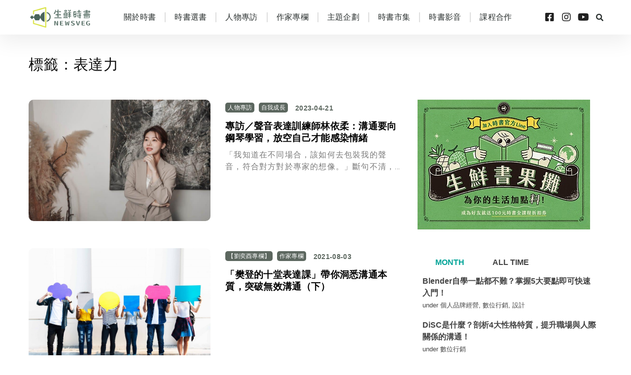

--- FILE ---
content_type: text/html; charset=UTF-8
request_url: https://newsveg.tw/blog/tag/%E8%A1%A8%E9%81%94%E5%8A%9B
body_size: 20331
content:
<!DOCTYPE html>
<html lang="zh-TW" class="" data-skin="light">
<head>
	<meta charset="UTF-8">
	<meta name="viewport" content="width=device-width, initial-scale=1.0, viewport-fit=cover" />		<link href="https://fonts.googleapis.com/css?family=Roboto%3A%2C100%2C400%2C700%2C900%7CBarlow%3A%2C400%2C700%2C900" rel="stylesheet"><meta name='robots' content='index, follow, max-image-preview:large, max-snippet:-1, max-video-preview:-1' />

	<!-- This site is optimized with the Yoast SEO plugin v21.5 - https://yoast.com/wordpress/plugins/seo/ -->
	<title>表達力 Archives - 生鮮時書</title>
	<link rel="canonical" href="https://newsveg.tw/blog/tag/表達力" />
	<meta property="og:locale" content="zh_TW" />
	<meta property="og:type" content="article" />
	<meta property="og:title" content="表達力 Archives - 生鮮時書" />
	<meta property="og:url" content="https://newsveg.tw/blog/tag/表達力" />
	<meta property="og:site_name" content="生鮮時書" />
	<meta name="twitter:card" content="summary_large_image" />
	<script type="application/ld+json" class="yoast-schema-graph">{"@context":"https://schema.org","@graph":[{"@type":"CollectionPage","@id":"https://newsveg.tw/blog/tag/%e8%a1%a8%e9%81%94%e5%8a%9b","url":"https://newsveg.tw/blog/tag/%e8%a1%a8%e9%81%94%e5%8a%9b","name":"表達力 Archives - 生鮮時書","isPartOf":{"@id":"https://newsveg.tw/#website"},"primaryImageOfPage":{"@id":"https://newsveg.tw/blog/tag/%e8%a1%a8%e9%81%94%e5%8a%9b#primaryimage"},"image":{"@id":"https://newsveg.tw/blog/tag/%e8%a1%a8%e9%81%94%e5%8a%9b#primaryimage"},"thumbnailUrl":"https://newsveg.tw/wp-content/uploads/2023/03/1-3.jpg","breadcrumb":{"@id":"https://newsveg.tw/blog/tag/%e8%a1%a8%e9%81%94%e5%8a%9b#breadcrumb"},"inLanguage":"zh-TW"},{"@type":"ImageObject","inLanguage":"zh-TW","@id":"https://newsveg.tw/blog/tag/%e8%a1%a8%e9%81%94%e5%8a%9b#primaryimage","url":"https://newsveg.tw/wp-content/uploads/2023/03/1-3.jpg","contentUrl":"https://newsveg.tw/wp-content/uploads/2023/03/1-3.jpg","width":1040,"height":693},{"@type":"BreadcrumbList","@id":"https://newsveg.tw/blog/tag/%e8%a1%a8%e9%81%94%e5%8a%9b#breadcrumb","itemListElement":[{"@type":"ListItem","position":1,"name":"Home","item":"https://newsveg.tw/"},{"@type":"ListItem","position":2,"name":"表達力"}]},{"@type":"WebSite","@id":"https://newsveg.tw/#website","url":"https://newsveg.tw/","name":"生鮮時書","description":"時事的延伸閱讀","potentialAction":[{"@type":"SearchAction","target":{"@type":"EntryPoint","urlTemplate":"https://newsveg.tw/?s={search_term_string}"},"query-input":"required name=search_term_string"}],"inLanguage":"zh-TW"}]}</script>
	<!-- / Yoast SEO plugin. -->


<link rel='dns-prefetch' href='//fonts.googleapis.com' />
<script type="text/javascript">
window._wpemojiSettings = {"baseUrl":"https:\/\/s.w.org\/images\/core\/emoji\/14.0.0\/72x72\/","ext":".png","svgUrl":"https:\/\/s.w.org\/images\/core\/emoji\/14.0.0\/svg\/","svgExt":".svg","source":{"concatemoji":"https:\/\/newsveg.tw\/wp-includes\/js\/wp-emoji-release.min.js?ver=6.2.8"}};
/*! This file is auto-generated */
!function(e,a,t){var n,r,o,i=a.createElement("canvas"),p=i.getContext&&i.getContext("2d");function s(e,t){p.clearRect(0,0,i.width,i.height),p.fillText(e,0,0);e=i.toDataURL();return p.clearRect(0,0,i.width,i.height),p.fillText(t,0,0),e===i.toDataURL()}function c(e){var t=a.createElement("script");t.src=e,t.defer=t.type="text/javascript",a.getElementsByTagName("head")[0].appendChild(t)}for(o=Array("flag","emoji"),t.supports={everything:!0,everythingExceptFlag:!0},r=0;r<o.length;r++)t.supports[o[r]]=function(e){if(p&&p.fillText)switch(p.textBaseline="top",p.font="600 32px Arial",e){case"flag":return s("\ud83c\udff3\ufe0f\u200d\u26a7\ufe0f","\ud83c\udff3\ufe0f\u200b\u26a7\ufe0f")?!1:!s("\ud83c\uddfa\ud83c\uddf3","\ud83c\uddfa\u200b\ud83c\uddf3")&&!s("\ud83c\udff4\udb40\udc67\udb40\udc62\udb40\udc65\udb40\udc6e\udb40\udc67\udb40\udc7f","\ud83c\udff4\u200b\udb40\udc67\u200b\udb40\udc62\u200b\udb40\udc65\u200b\udb40\udc6e\u200b\udb40\udc67\u200b\udb40\udc7f");case"emoji":return!s("\ud83e\udef1\ud83c\udffb\u200d\ud83e\udef2\ud83c\udfff","\ud83e\udef1\ud83c\udffb\u200b\ud83e\udef2\ud83c\udfff")}return!1}(o[r]),t.supports.everything=t.supports.everything&&t.supports[o[r]],"flag"!==o[r]&&(t.supports.everythingExceptFlag=t.supports.everythingExceptFlag&&t.supports[o[r]]);t.supports.everythingExceptFlag=t.supports.everythingExceptFlag&&!t.supports.flag,t.DOMReady=!1,t.readyCallback=function(){t.DOMReady=!0},t.supports.everything||(n=function(){t.readyCallback()},a.addEventListener?(a.addEventListener("DOMContentLoaded",n,!1),e.addEventListener("load",n,!1)):(e.attachEvent("onload",n),a.attachEvent("onreadystatechange",function(){"complete"===a.readyState&&t.readyCallback()})),(e=t.source||{}).concatemoji?c(e.concatemoji):e.wpemoji&&e.twemoji&&(c(e.twemoji),c(e.wpemoji)))}(window,document,window._wpemojiSettings);
</script>
<style type="text/css">
img.wp-smiley,
img.emoji {
	display: inline !important;
	border: none !important;
	box-shadow: none !important;
	height: 1em !important;
	width: 1em !important;
	margin: 0 0.07em !important;
	vertical-align: -0.1em !important;
	background: none !important;
	padding: 0 !important;
}
</style>
	<link rel='stylesheet' id='sbi_styles-css' href='https://newsveg.tw/wp-content/plugins/instagram-feed-pro/css/sbi-styles.min.css?ver=5.12.7' type='text/css' media='all' />
<link rel='stylesheet' id='wp-block-library-css' href='https://newsveg.tw/wp-includes/css/dist/block-library/style.min.css?ver=6.2.8' type='text/css' media='all' />
<style id='wp-block-library-theme-inline-css' type='text/css'>
.wp-block-audio figcaption{color:#555;font-size:13px;text-align:center}.is-dark-theme .wp-block-audio figcaption{color:hsla(0,0%,100%,.65)}.wp-block-audio{margin:0 0 1em}.wp-block-code{border:1px solid #ccc;border-radius:4px;font-family:Menlo,Consolas,monaco,monospace;padding:.8em 1em}.wp-block-embed figcaption{color:#555;font-size:13px;text-align:center}.is-dark-theme .wp-block-embed figcaption{color:hsla(0,0%,100%,.65)}.wp-block-embed{margin:0 0 1em}.blocks-gallery-caption{color:#555;font-size:13px;text-align:center}.is-dark-theme .blocks-gallery-caption{color:hsla(0,0%,100%,.65)}.wp-block-image figcaption{color:#555;font-size:13px;text-align:center}.is-dark-theme .wp-block-image figcaption{color:hsla(0,0%,100%,.65)}.wp-block-image{margin:0 0 1em}.wp-block-pullquote{border-bottom:4px solid;border-top:4px solid;color:currentColor;margin-bottom:1.75em}.wp-block-pullquote cite,.wp-block-pullquote footer,.wp-block-pullquote__citation{color:currentColor;font-size:.8125em;font-style:normal;text-transform:uppercase}.wp-block-quote{border-left:.25em solid;margin:0 0 1.75em;padding-left:1em}.wp-block-quote cite,.wp-block-quote footer{color:currentColor;font-size:.8125em;font-style:normal;position:relative}.wp-block-quote.has-text-align-right{border-left:none;border-right:.25em solid;padding-left:0;padding-right:1em}.wp-block-quote.has-text-align-center{border:none;padding-left:0}.wp-block-quote.is-large,.wp-block-quote.is-style-large,.wp-block-quote.is-style-plain{border:none}.wp-block-search .wp-block-search__label{font-weight:700}.wp-block-search__button{border:1px solid #ccc;padding:.375em .625em}:where(.wp-block-group.has-background){padding:1.25em 2.375em}.wp-block-separator.has-css-opacity{opacity:.4}.wp-block-separator{border:none;border-bottom:2px solid;margin-left:auto;margin-right:auto}.wp-block-separator.has-alpha-channel-opacity{opacity:1}.wp-block-separator:not(.is-style-wide):not(.is-style-dots){width:100px}.wp-block-separator.has-background:not(.is-style-dots){border-bottom:none;height:1px}.wp-block-separator.has-background:not(.is-style-wide):not(.is-style-dots){height:2px}.wp-block-table{margin:0 0 1em}.wp-block-table td,.wp-block-table th{word-break:normal}.wp-block-table figcaption{color:#555;font-size:13px;text-align:center}.is-dark-theme .wp-block-table figcaption{color:hsla(0,0%,100%,.65)}.wp-block-video figcaption{color:#555;font-size:13px;text-align:center}.is-dark-theme .wp-block-video figcaption{color:hsla(0,0%,100%,.65)}.wp-block-video{margin:0 0 1em}.wp-block-template-part.has-background{margin-bottom:0;margin-top:0;padding:1.25em 2.375em}
</style>
<link rel='stylesheet' id='classic-theme-styles-css' href='https://newsveg.tw/wp-includes/css/classic-themes.min.css?ver=6.2.8' type='text/css' media='all' />
<style id='global-styles-inline-css' type='text/css'>
body{--wp--preset--color--black: #000000;--wp--preset--color--cyan-bluish-gray: #abb8c3;--wp--preset--color--white: #ffffff;--wp--preset--color--pale-pink: #f78da7;--wp--preset--color--vivid-red: #cf2e2e;--wp--preset--color--luminous-vivid-orange: #ff6900;--wp--preset--color--luminous-vivid-amber: #fcb900;--wp--preset--color--light-green-cyan: #7bdcb5;--wp--preset--color--vivid-green-cyan: #00d084;--wp--preset--color--pale-cyan-blue: #8ed1fc;--wp--preset--color--vivid-cyan-blue: #0693e3;--wp--preset--color--vivid-purple: #9b51e0;--wp--preset--gradient--vivid-cyan-blue-to-vivid-purple: linear-gradient(135deg,rgba(6,147,227,1) 0%,rgb(155,81,224) 100%);--wp--preset--gradient--light-green-cyan-to-vivid-green-cyan: linear-gradient(135deg,rgb(122,220,180) 0%,rgb(0,208,130) 100%);--wp--preset--gradient--luminous-vivid-amber-to-luminous-vivid-orange: linear-gradient(135deg,rgba(252,185,0,1) 0%,rgba(255,105,0,1) 100%);--wp--preset--gradient--luminous-vivid-orange-to-vivid-red: linear-gradient(135deg,rgba(255,105,0,1) 0%,rgb(207,46,46) 100%);--wp--preset--gradient--very-light-gray-to-cyan-bluish-gray: linear-gradient(135deg,rgb(238,238,238) 0%,rgb(169,184,195) 100%);--wp--preset--gradient--cool-to-warm-spectrum: linear-gradient(135deg,rgb(74,234,220) 0%,rgb(151,120,209) 20%,rgb(207,42,186) 40%,rgb(238,44,130) 60%,rgb(251,105,98) 80%,rgb(254,248,76) 100%);--wp--preset--gradient--blush-light-purple: linear-gradient(135deg,rgb(255,206,236) 0%,rgb(152,150,240) 100%);--wp--preset--gradient--blush-bordeaux: linear-gradient(135deg,rgb(254,205,165) 0%,rgb(254,45,45) 50%,rgb(107,0,62) 100%);--wp--preset--gradient--luminous-dusk: linear-gradient(135deg,rgb(255,203,112) 0%,rgb(199,81,192) 50%,rgb(65,88,208) 100%);--wp--preset--gradient--pale-ocean: linear-gradient(135deg,rgb(255,245,203) 0%,rgb(182,227,212) 50%,rgb(51,167,181) 100%);--wp--preset--gradient--electric-grass: linear-gradient(135deg,rgb(202,248,128) 0%,rgb(113,206,126) 100%);--wp--preset--gradient--midnight: linear-gradient(135deg,rgb(2,3,129) 0%,rgb(40,116,252) 100%);--wp--preset--duotone--dark-grayscale: url('#wp-duotone-dark-grayscale');--wp--preset--duotone--grayscale: url('#wp-duotone-grayscale');--wp--preset--duotone--purple-yellow: url('#wp-duotone-purple-yellow');--wp--preset--duotone--blue-red: url('#wp-duotone-blue-red');--wp--preset--duotone--midnight: url('#wp-duotone-midnight');--wp--preset--duotone--magenta-yellow: url('#wp-duotone-magenta-yellow');--wp--preset--duotone--purple-green: url('#wp-duotone-purple-green');--wp--preset--duotone--blue-orange: url('#wp-duotone-blue-orange');--wp--preset--font-size--small: 13px;--wp--preset--font-size--medium: 20px;--wp--preset--font-size--large: 36px;--wp--preset--font-size--x-large: 42px;--wp--preset--spacing--20: 0.44rem;--wp--preset--spacing--30: 0.67rem;--wp--preset--spacing--40: 1rem;--wp--preset--spacing--50: 1.5rem;--wp--preset--spacing--60: 2.25rem;--wp--preset--spacing--70: 3.38rem;--wp--preset--spacing--80: 5.06rem;--wp--preset--shadow--natural: 6px 6px 9px rgba(0, 0, 0, 0.2);--wp--preset--shadow--deep: 12px 12px 50px rgba(0, 0, 0, 0.4);--wp--preset--shadow--sharp: 6px 6px 0px rgba(0, 0, 0, 0.2);--wp--preset--shadow--outlined: 6px 6px 0px -3px rgba(255, 255, 255, 1), 6px 6px rgba(0, 0, 0, 1);--wp--preset--shadow--crisp: 6px 6px 0px rgba(0, 0, 0, 1);}:where(.is-layout-flex){gap: 0.5em;}body .is-layout-flow > .alignleft{float: left;margin-inline-start: 0;margin-inline-end: 2em;}body .is-layout-flow > .alignright{float: right;margin-inline-start: 2em;margin-inline-end: 0;}body .is-layout-flow > .aligncenter{margin-left: auto !important;margin-right: auto !important;}body .is-layout-constrained > .alignleft{float: left;margin-inline-start: 0;margin-inline-end: 2em;}body .is-layout-constrained > .alignright{float: right;margin-inline-start: 2em;margin-inline-end: 0;}body .is-layout-constrained > .aligncenter{margin-left: auto !important;margin-right: auto !important;}body .is-layout-constrained > :where(:not(.alignleft):not(.alignright):not(.alignfull)){max-width: var(--wp--style--global--content-size);margin-left: auto !important;margin-right: auto !important;}body .is-layout-constrained > .alignwide{max-width: var(--wp--style--global--wide-size);}body .is-layout-flex{display: flex;}body .is-layout-flex{flex-wrap: wrap;align-items: center;}body .is-layout-flex > *{margin: 0;}:where(.wp-block-columns.is-layout-flex){gap: 2em;}.has-black-color{color: var(--wp--preset--color--black) !important;}.has-cyan-bluish-gray-color{color: var(--wp--preset--color--cyan-bluish-gray) !important;}.has-white-color{color: var(--wp--preset--color--white) !important;}.has-pale-pink-color{color: var(--wp--preset--color--pale-pink) !important;}.has-vivid-red-color{color: var(--wp--preset--color--vivid-red) !important;}.has-luminous-vivid-orange-color{color: var(--wp--preset--color--luminous-vivid-orange) !important;}.has-luminous-vivid-amber-color{color: var(--wp--preset--color--luminous-vivid-amber) !important;}.has-light-green-cyan-color{color: var(--wp--preset--color--light-green-cyan) !important;}.has-vivid-green-cyan-color{color: var(--wp--preset--color--vivid-green-cyan) !important;}.has-pale-cyan-blue-color{color: var(--wp--preset--color--pale-cyan-blue) !important;}.has-vivid-cyan-blue-color{color: var(--wp--preset--color--vivid-cyan-blue) !important;}.has-vivid-purple-color{color: var(--wp--preset--color--vivid-purple) !important;}.has-black-background-color{background-color: var(--wp--preset--color--black) !important;}.has-cyan-bluish-gray-background-color{background-color: var(--wp--preset--color--cyan-bluish-gray) !important;}.has-white-background-color{background-color: var(--wp--preset--color--white) !important;}.has-pale-pink-background-color{background-color: var(--wp--preset--color--pale-pink) !important;}.has-vivid-red-background-color{background-color: var(--wp--preset--color--vivid-red) !important;}.has-luminous-vivid-orange-background-color{background-color: var(--wp--preset--color--luminous-vivid-orange) !important;}.has-luminous-vivid-amber-background-color{background-color: var(--wp--preset--color--luminous-vivid-amber) !important;}.has-light-green-cyan-background-color{background-color: var(--wp--preset--color--light-green-cyan) !important;}.has-vivid-green-cyan-background-color{background-color: var(--wp--preset--color--vivid-green-cyan) !important;}.has-pale-cyan-blue-background-color{background-color: var(--wp--preset--color--pale-cyan-blue) !important;}.has-vivid-cyan-blue-background-color{background-color: var(--wp--preset--color--vivid-cyan-blue) !important;}.has-vivid-purple-background-color{background-color: var(--wp--preset--color--vivid-purple) !important;}.has-black-border-color{border-color: var(--wp--preset--color--black) !important;}.has-cyan-bluish-gray-border-color{border-color: var(--wp--preset--color--cyan-bluish-gray) !important;}.has-white-border-color{border-color: var(--wp--preset--color--white) !important;}.has-pale-pink-border-color{border-color: var(--wp--preset--color--pale-pink) !important;}.has-vivid-red-border-color{border-color: var(--wp--preset--color--vivid-red) !important;}.has-luminous-vivid-orange-border-color{border-color: var(--wp--preset--color--luminous-vivid-orange) !important;}.has-luminous-vivid-amber-border-color{border-color: var(--wp--preset--color--luminous-vivid-amber) !important;}.has-light-green-cyan-border-color{border-color: var(--wp--preset--color--light-green-cyan) !important;}.has-vivid-green-cyan-border-color{border-color: var(--wp--preset--color--vivid-green-cyan) !important;}.has-pale-cyan-blue-border-color{border-color: var(--wp--preset--color--pale-cyan-blue) !important;}.has-vivid-cyan-blue-border-color{border-color: var(--wp--preset--color--vivid-cyan-blue) !important;}.has-vivid-purple-border-color{border-color: var(--wp--preset--color--vivid-purple) !important;}.has-vivid-cyan-blue-to-vivid-purple-gradient-background{background: var(--wp--preset--gradient--vivid-cyan-blue-to-vivid-purple) !important;}.has-light-green-cyan-to-vivid-green-cyan-gradient-background{background: var(--wp--preset--gradient--light-green-cyan-to-vivid-green-cyan) !important;}.has-luminous-vivid-amber-to-luminous-vivid-orange-gradient-background{background: var(--wp--preset--gradient--luminous-vivid-amber-to-luminous-vivid-orange) !important;}.has-luminous-vivid-orange-to-vivid-red-gradient-background{background: var(--wp--preset--gradient--luminous-vivid-orange-to-vivid-red) !important;}.has-very-light-gray-to-cyan-bluish-gray-gradient-background{background: var(--wp--preset--gradient--very-light-gray-to-cyan-bluish-gray) !important;}.has-cool-to-warm-spectrum-gradient-background{background: var(--wp--preset--gradient--cool-to-warm-spectrum) !important;}.has-blush-light-purple-gradient-background{background: var(--wp--preset--gradient--blush-light-purple) !important;}.has-blush-bordeaux-gradient-background{background: var(--wp--preset--gradient--blush-bordeaux) !important;}.has-luminous-dusk-gradient-background{background: var(--wp--preset--gradient--luminous-dusk) !important;}.has-pale-ocean-gradient-background{background: var(--wp--preset--gradient--pale-ocean) !important;}.has-electric-grass-gradient-background{background: var(--wp--preset--gradient--electric-grass) !important;}.has-midnight-gradient-background{background: var(--wp--preset--gradient--midnight) !important;}.has-small-font-size{font-size: var(--wp--preset--font-size--small) !important;}.has-medium-font-size{font-size: var(--wp--preset--font-size--medium) !important;}.has-large-font-size{font-size: var(--wp--preset--font-size--large) !important;}.has-x-large-font-size{font-size: var(--wp--preset--font-size--x-large) !important;}
.wp-block-navigation a:where(:not(.wp-element-button)){color: inherit;}
:where(.wp-block-columns.is-layout-flex){gap: 2em;}
.wp-block-pullquote{font-size: 1.5em;line-height: 1.6;}
</style>
<link rel='stylesheet' id='cool-tag-cloud-css' href='https://newsveg.tw/wp-content/plugins/cool-tag-cloud/inc/cool-tag-cloud.css?ver=2.25' type='text/css' media='all' />
<link rel='stylesheet' id='sptpro-animate-css-css' href='https://newsveg.tw/wp-content/plugins/wp-expand-tabs-free/public/css/animate.min.css?ver=2.2.13' type='text/css' media='all' />
<link rel='stylesheet' id='sptpro-style-css' href='https://newsveg.tw/wp-content/plugins/wp-expand-tabs-free/public/css/wp-tabs-public.min.css?ver=2.2.13' type='text/css' media='all' />
<style id='sptpro-style-inline-css' type='text/css'>
#sp-tabpro-wrapper_7205.sp-tab__lay-default .sp-tab__tab-content {width: 100%;}#sp-tabpro-wrapper_7205 .animated {-webkit-animation-duration: 500ms;animation-duration: 500ms;}#sp-wp-tabs-wrapper_7205 .sp-tab__nav {justify-content: start;}#sp-wp-tabs-wrapper_7205.sp-tab__lay-default.sp-tab__horizontal-bottom {display: flex;flex-direction: column-reverse;}#sp-wp-tabs-wrapper_7205.sp-tab__lay-default.sp-tab__horizontal-bottom > ul {border-top: 1px solid #ffffff;border-bottom: 0;margin-top: 0;}#sp-wp-tabs-wrapper_7205.sp-tab__lay-default.sp-tab__horizontal-bottom > ul > li .sp-tab__nav-link.sp-tab__active {border-color: transparent #ffffff#ffffff;margin-top: -1px;}#sp-wp-tabs-wrapper_7205.sp-tab__lay-default.sp-tab__horizontal-bottom > ul > li .sp-tab__nav-link,#sp-wp-tabs-wrapper_7205.sp-tab__lay-default.sp-tab__horizontal-bottom > ul > li a,#sp-wp-tabs-wrapper_7205.sp-tab__lay-default.sp-tab__horizontal-bottom > ul > .sp-tab__nav-item {border-top: 0;border-top-left-radius: 0;border-top-right-radius: 0;border-bottom-left-radius: 0px;border-bottom-right-radius: 0px;}#sp-wp-tabs-wrapper_7205.sp-tab__lay-default.sp-tab__horizontal-bottom > ul {border-bottom: none;}#sp-wp-tabs-wrapper_7205.sp-tab__lay-default.sp-tab__horizontal-bottom .sp-tab__tab-content .sp-tab__tab-pane {border-top: 0px solid #cccccc;border-bottom: 0;}#sp-wp-tabs-wrapper_7205.sp-tab__lay-default .sp-tab__tab-content .sp-tab-content > ul,#sp-wp-tabs-wrapper_7205.sp-tab__lay-default .sp-tab__tab-content .sp-tab-content > ol {border-bottom: none;}#sp-wp-tabs-wrapper_7205 > .sp-tab__nav-tabs .sp-tab__nav-link.sp-tab__active .sp-tab__tab_title,#sp-wp-tabs-wrapper_7205.sp-tab__lay-default .sp-tab__nav-link > .sp-tab__card-header {color: #00a498;}#sp-wp-tabs-wrapper_7205 > .sp-tab__nav-tabs > .sp-tab__nav-item.show .sp-tab__nav-link,#sp-wp-tabs-wrapper_7205 > .sp-tab__nav-tabs > .sp-tab__nav-item .sp-tab__nav-link.sp-tab__active,#sp-wp-tabs-wrapper_7205.sp-tab__lay-default .sp-tab__nav-link > .sp-tab__card-header {background-color: #ffffff;}#sp-wp-tabs-wrapper_7205 .sp-tab__nav-tabs .sp-tab__nav-item.show .sp-tab__nav-link,#sp-wp-tabs-wrapper_7205.sp-tab__lay-default ul li .sp-tab__nav-link.sp-tab__active {border-color: #ffffff#ffffff transparent;}#sp-wp-tabs-wrapper_7205.sp-tab__lay-default > ul > li > .sp-tab__nav-link,#sp-wp-tabs-wrapper_7205.sp-tab__lay-default > ul > li > a {cursor: pointer;border-color: #ffffff;padding-top: 5px;padding-right: 20px;padding-bottom: 5px;padding-left: 25px;}#sp-wp-tabs-wrapper_7205 > .sp-tab__nav-tabs .sp-tab__nav-link {border: 1px solid #ffffff;height: 100%;}#sp-wp-tabs-wrapper_7205.sp-tab__lay-default > ul > li .sp-tab__nav-link,#sp-wp-tabs-wrapper_7205.sp-tab__lay-default > ul > li a,#sp-wp-tabs-wrapper_7205.sp-tab__lay-default > ul > .sp-tab__nav-item {border-top-left-radius: 0px;border-top-right-radius: 0px;}#sp-wp-tabs-wrapper_7205 .sp-tab__nav-tabs .sp-tab__nav-item {margin-bottom: -1px; }#sp-wp-tabs-wrapper_7205.sp-tab__lay-default > ul .sp-tab__nav-item,#sp-wp-tabs-wrapper_7205.sp-tab__lay-default .sp-tab__nav-link.collapsed > .sp-tab__card-header {background-color: #ffffff;}#sp-wp-tabs-wrapper_7205.sp-tab__lay-default > ul .sp-tab__nav-item {margin-right: 10px;margin-top: 5px;}#sp-wp-tabs-wrapper_7205.sp-tab__lay-default > ul .sp-tab__nav-item .sp-tab__nav-link:hover .sp-tab__tab_title,#sp-wp-tabs-wrapper_7205.sp-tab__lay-default > ul .sp-tab__nav-item a:hover .sp-tab__tab_title,#sp-wp-tabs-wrapper_7205.sp-tab__lay-default .sp-tab__nav-link.collapsed .sp-tab__card-header:hover {color: #00a498;transition: .3s;}#sp-wp-tabs-wrapper_7205.sp-tab__lay-default > ul .sp-tab__nav-item:hover,#sp-wp-tabs-wrapper_7205.sp-tab__lay-default .sp-tab__nav-link.collapsed > .sp-tab__card-header:hover {background-color: #ffffff;}#sp-wp-tabs-wrapper_7205.sp-tab__lay-default > ul .sp-tab__nav-item:last-child {margin-right: 0;}#sp-wp-tabs-wrapper_7205.sp-tab__lay-default > .sp-tab__tab-content .sp-tab__tab-pane {border: 0px solid #cccccc;padding-top: 20px;padding-right: 20px;padding-bottom: 20px;padding-left: 20px;border-top: 0px;background-color: #ffffff;}#sp-wp-tabs-wrapper_7205.sp-tab__lay-default > ul {border-bottom: 0px solid #cccccc;}@media(max-width:480px) {#sp-wp-tabs-wrapper_7205.sp-tab__lay-default > ul li.sp-tab__nav-item {width: 100%;margin-right: 0px;}#sp-wp-tabs-wrapper_7205.sp-tab__lay-default > ul li.sp-tab__nav-item:last-child {margin-bottom: -1px;}}#sp-wp-tabs-wrapper_7205.sp-tab__lay-default > ul .sp-tab__nav-item .sp-tab__tab_title,#sp-wp-tabs-wrapper_7205.sp-tab__lay-default span > .sp-tab__card-header {font-weight: 600;font-style: normal;font-size: 16px;line-height: 22px;letter-spacing: 0px;color: #444;margin: 0px;}#sp-wp-tabs-wrapper_7205.sp-tab__lay-default > .sp-tab__tab-content .sp-tab__tab-pane {font-weight: 400;font-style: normal;font-size: 16px;line-height: 24px;letter-spacing: 0px;color: #444;}#sp-wp-tabs-wrapper_7205.sp-tab__lay-default > .sp-tab__tab-content .sp-tab__tab-pane ul li a, #sp-wp-tabs-wrapper_7205.sp-tab__lay-default .sp-tab__tab-content .sp-tab__tab-pane ol li a {color: #444;}
</style>
<link rel='stylesheet' id='euis-css' href='https://newsveg.tw/wp-content/plugins/unlimited-elementor-inner-sections-by-boomdevs/public/css/euis-public.css?ver=1.0.5' type='text/css' media='all' />
<link rel='stylesheet' id='wordpress-popular-posts-css-css' href='https://newsveg.tw/wp-content/plugins/wordpress-popular-posts/assets/css/wpp.css?ver=6.3.3' type='text/css' media='all' />
<link rel='stylesheet' id='elementor-icons-css' href='https://newsveg.tw/wp-content/plugins/elementor/assets/lib/eicons/css/elementor-icons.min.css?ver=5.18.0' type='text/css' media='all' />
<link rel='stylesheet' id='elementor-frontend-legacy-css' href='https://newsveg.tw/wp-content/uploads/elementor/css/custom-frontend-legacy.min.css?ver=3.12.0' type='text/css' media='all' />
<link rel='stylesheet' id='elementor-frontend-css' href='https://newsveg.tw/wp-content/uploads/elementor/css/custom-frontend.min.css?ver=1726036775' type='text/css' media='all' />
<link rel='stylesheet' id='swiper-css' href='https://newsveg.tw/wp-content/plugins/elementor/assets/lib/swiper/css/swiper.min.css?ver=5.3.6' type='text/css' media='all' />
<link rel='stylesheet' id='elementor-post-3206-css' href='https://newsveg.tw/wp-content/uploads/elementor/css/post-3206.css?ver=1726036776' type='text/css' media='all' />
<link rel='stylesheet' id='elementor-pro-css' href='https://newsveg.tw/wp-content/uploads/elementor/css/custom-pro-frontend.min.css?ver=1726036776' type='text/css' media='all' />
<link rel='stylesheet' id='font-awesome-5-all-css' href='https://newsveg.tw/wp-content/plugins/elementor/assets/lib/font-awesome/css/all.min.css?ver=3.12.0' type='text/css' media='all' />
<link rel='stylesheet' id='font-awesome-4-shim-css' href='https://newsveg.tw/wp-content/plugins/elementor/assets/lib/font-awesome/css/v4-shims.min.css?ver=3.12.0' type='text/css' media='all' />
<link rel='stylesheet' id='elementor-global-css' href='https://newsveg.tw/wp-content/uploads/elementor/css/global.css?ver=1726036776' type='text/css' media='all' />
<link rel='stylesheet' id='elementor-post-4149-css' href='https://newsveg.tw/wp-content/uploads/elementor/css/post-4149.css?ver=1726036776' type='text/css' media='all' />
<link rel='stylesheet' id='elementor-post-4187-css' href='https://newsveg.tw/wp-content/uploads/elementor/css/post-4187.css?ver=1726036776' type='text/css' media='all' />
<link rel='stylesheet' id='elementor-post-69721-css' href='https://newsveg.tw/wp-content/uploads/elementor/css/post-69721.css?ver=1726038398' type='text/css' media='all' />
<link rel='stylesheet' id='digiqole-fonts-css' href='https://fonts.googleapis.com/css?family=Barlow%3A300%2C300i%2C400%2C400i%2C500%2C500i%2C600%2C600i%2C700%2C700i%2C800%2C800i%2C900%2C900i%7CRoboto%3A300%2C300i%2C400%2C400i%2C500%2C500i%2C700%2C700i%2C900%2C900i&#038;ver=1.5.3' type='text/css' media='all' />
<link rel='stylesheet' id='bootstrap-css' href='https://newsveg.tw/wp-content/themes/digiqole/assets/css/bootstrap.min.css?ver=1.5.3' type='text/css' media='all' />
<link rel='stylesheet' id='icon-font-css' href='https://newsveg.tw/wp-content/themes/digiqole/assets/css/icon-font.css?ver=1.5.3' type='text/css' media='all' />
<link rel='stylesheet' id='digiqole-all-style-css' href='https://newsveg.tw/wp-content/themes/digiqole/assets/css/all.css?ver=1.5.3' type='text/css' media='all' />
<link rel='stylesheet' id='digiqole-master-css' href='https://newsveg.tw/wp-content/themes/digiqole/assets/css/master.css?ver=1.5.3' type='text/css' media='all' />
<style id='digiqole-master-inline-css' type='text/css'>

        body{ font-family:"Roboto";line-height:27px;font-size:18px;font-weight:100; }
        .body-box-layout{ 
            background-image:url();;
            background-repeat: no-repeat;
            background-position: center;
            background-size: cover;
            background-attachment: fixed;
         }
        body,
        .post-navigation .post-previous a p, .post-navigation .post-next a p,
        .dark-mode .blog-single .post-meta li,
        .dark-mode .wp-block-quote p,
        .dark-mode .wp-block-quote::before,
        .dark-mode .wp-block-quote cite,
        .dark-mode .view-review-list .xs-review-date,
        .dark-mode .view-review-list .xs-reviewer-author,
        .dark-mode .breadcrumb li,
        .dark-mode .post-meta span,
        .dark-mode .post-meta span a,
        .dark-mode .tranding-bg-white .tranding-bar .trending-slide-bg.trending-slide .post-title a,
        .dark-mode .blog-single .post-meta li.post-author a{
           color:  #333333;
        }
        h1, h2, h3, h4, h5, h6,
        .post-title,
        .post-navigation span,
        .post-title a,
        .dark-mode .error-page .error-code,
        .dark-mode.archive .entry-blog-summery .readmore-btn,
        .dark-mode .entry-blog-summery.ts-post .readmore-btn,
        .dark-mode .apsc-icons-wrapper.apsc-theme-2 .apsc-each-profile a,
        .dark-mode .ts-author-content .comment a{
            color:  #222222;
        }


     .dark-mode .apsc-icons-wrapper.apsc-theme-2 .apsc-each-profile a{
        color: #222222 !important;
        }
        .dark-mode .blog-single .post .post-body{
            background: transparent;
        }




        h1,h2{
            font-family:"Barlow";font-style:normal;font-weight:700;
        }
        h3{ 
            font-family:"Barlow";font-style:normal;font-weight:700; 
        }

        h4{ 
            font-family:"Barlow";font-style:normal;font-weight:700;
        }

        a,  .entry-header .entry-title a:hover, .sidebar ul li a:hover{
            color: #00a498;
            transition: all ease 500ms;
        }
      
        .btn-primary:hover,
        .switch__background,
        .switch__mouth,
        .switch__eye-left,
        .switch__eye-right{
         background: #e74907;
         border-color: #e74907;;
        }
        .tag-lists a:hover, .tagcloud a:hover,
        .owl-carousel .owl-dots .owl-dot.active span{
            border-color: #00a498;
        }
        blockquote.wp-block-quote, .wp-block-quote, .wp-block-quote:not(.is-large):not(.is-style-large), .wp-block-pullquote blockquote,
         blockquote.wp-block-pullquote, .wp-block-quote.is-large, .wp-block-quote.is-style-large{
            border-left-color: #00a498;;
        }

        
        .post .post-footer .readmore,
        .post .post-media .video-link-btn a,
        .post-list-item .recen-tab-menu.nav-tabs li a:before, 
        .post-list-item .recen-tab-menu.nav-tabs li a:after,
        .blog-single .xs-review-box .xs-review .xs-btn:hover,
        .blog-single .tag-lists span,
        .tag-lists a:hover, .tagcloud a:hover,
        .heading-style3 .block-title .title-angle-shap:before, 
        .heading-style3 .block-title .title-angle-shap:after,
         .heading-style3 .widget-title .title-angle-shap:before, 
         .heading-style3 .widget-title .title-angle-shap:after, 
         .sidebar .widget .block-title .title-angle-shap:before,
          .sidebar .widget .block-title .title-angle-shap:after, 
          .sidebar .widget .widget-title .title-angle-shap:before, 
        .sidebar .widget .widget-title .title-angle-shap:after,
        .pagination li.active a, .pagination li:hover a,
        .owl-carousel .owl-dots .owl-dot.active span,
        .main-pagination .swiper-pagination-bullet-active,
        .swiper-pagination .swiper-pagination-bullet-active,
        .header .navbar-light .ekit-wid-con .digiqole-elementskit-menu
         .elementskit-navbar-nav > li.active > a:before,
         .trending-light .tranding-bar .trending-slide .trending-title,
        .post-list-item .post-thumb .tab-post-count, .post-list-item .post-thumb .post-index,
        .woocommerce ul.products li.product .button,.woocommerce ul.products li.product .added_to_cart,
        .woocommerce nav.woocommerce-pagination ul li a:focus, .woocommerce nav.woocommerce-pagination ul li a:hover, .woocommerce nav.woocommerce-pagination ul li span.current,
        .woocommerce #respond input#submit.alt, .woocommerce a.button.alt, .woocommerce button.button.alt, .woocommerce input.button.alt,.sponsor-web-link a:hover i, .woocommerce .widget_price_filter .ui-slider .ui-slider-range,
        .woocommerce span.onsale,
        .not-found .input-group-btn,
        .btn,
        .BackTo,
        .sidebar .widget.widget_search .input-group-btn,
        .woocommerce ul.products li.product .added_to_cart:hover, .woocommerce #respond input#submit.alt:hover, .woocommerce a.button.alt:hover, .woocommerce button.button.alt:hover, 
        .footer-social ul li a,
        .digiqole-video-post .video-item .post-video .ts-play-btn,
        .blog-single .post-meta .social-share i.fa-share, .social-share i.ts-icon-share,
        .woocommerce input.button.alt:hover,
        .woocommerce .widget_price_filter .ui-slider .ui-slider-handle,
        #preloader{
            background: #00a498;
        }
        .owl-carousel.owl-loaded .owl-nav .owl-next.disabled, 
        .owl-carousel.owl-loaded .owl-nav .owl-prev.disabled,
        .ts-about-image-wrapper.owl-carousel.owl-theme .owl-nav [class*=owl-]:hover{
            background: #00a498 !important;

        }

        .ts-footer .recent-posts-widget .post-content .post-title a:hover,
        .post-list-item .recen-tab-menu.nav-tabs li a.active,
        .ts-footer .footer-left-widget .footer-social li a:hover,
         .ts-footer .footer-widget .footer-social li a:hover,
         .heading-style3 .block-title, .heading-style3 .widget-title,
         .topbar.topbar-gray .tranding-bg-white .tranding-bar .trending-slide-bg .trending-title i,
         .sidebar .widget .block-title, .sidebar .widget .widget-title,
         .header .navbar-light .ekit-wid-con .digiqole-elementskit-menu .elementskit-navbar-nav .dropdown-item.active,
         .header .navbar-light .ekit-wid-con .digiqole-elementskit-menu .elementskit-navbar-nav li a:hover,
         .social-links li a:hover,
         .post-title a:hover,
         .video-tab-list .post-tab-list li a.active h4.post-title, .video-tab-list .post-tab-list li a:hover h4.post-title,
         .featured-tab-item .nav-tabs .nav-link.active .tab-head > span.tab-text-title,
         .woocommerce ul.products li.product .price, 
         .woocommerce ul.products li.product .woocommerce-loop-product__title:hover{
            color: #00a498;
        }

        

       
      
        
            .header .navbar-light .ekit-wid-con .digiqole-elementskit-menu{
               height: 75px;
            }
            @media(min-width: 1024px){
                .header-gradient-area .navbar-light .ekit-wid-con .digiqole-elementskit-menu .elementskit-navbar-nav > li > a,
                .header.header-gradient .navbar-light .ekit-wid-con .digiqole-elementskit-menu .elementskit-navbar-nav > li > a, 
                .header .navbar-light .ekit-wid-con .digiqole-elementskit-menu .elementskit-navbar-nav > li > a,
                 .header .navbar-light .nav-search-area a, .header-gradient .navbar-light .social-links li a, 
                 .header .navbar-light .navbar-nav > li > a, 
               .header-gradient .navbar-light .nav-search-area .header-search-icon a{
                   line-height: 75px;
               }
            }
        
     
            .header .navbar-light .navbar-nav li ul.dropdown-menu li a,
            .header .navbar-light .ekit-wid-con .digiqole-elementskit-menu .elementskit-navbar-nav li ul li a,
            .header .navbar-light .ekit-wid-con .digiqole-elementskit-menu .elementskit-navbar-nav li .elementskit-dropdown li a{
                   color: ;
                   font-size: 12px;
                }
            
            .header-gradient-area .navbar-light .ekit-wid-con .digiqole-elementskit-menu .elementskit-navbar-nav > li > a,
            .header.header-gradient .navbar-light .ekit-wid-con .digiqole-elementskit-menu .elementskit-navbar-nav > li > a,
            .header .navbar-light .ekit-wid-con .digiqole-elementskit-menu .elementskit-navbar-nav > li > a,
            .header .navbar-light .nav-search-area a,
            .header-gradient .navbar-light .social-links li a,
            .header .navbar-light .navbar-nav > li > a,
            .header-gradient .navbar-light .nav-search-area .header-search-icon a{
                font-family:"Roboto";font-style:normal;font-size:14px;font-weight:700;
                }
            .ts-footer{
            padding-top:100px;
            padding-bottom:100px;
         }
      body,
      .dark-mode .ts-author-media,
      .dark-mode .ts-author-content::before,
      .dark-mode .ts-author-content::after,
      .dark-mode .post-layout-style4 .post-single .entry-header{
         background-color: #fff;
      }
     
      .ts-footer{
          background-color: #222222;
          background-repeat:no-repeat;
          background-size: cover;
          
          
      }
      .newsletter-form span,
      .ts-footer .widget-title span{
        background-color: #222222;
      }

      .ts-footer-classic .widget-title,
      .ts-footer-classic h3,
      .ts-footer-classic h4,
      .ts-footer .widget-title,
      .ts-footer-classic .contact h3{
          color: #fff;
      }
      .ts-footer p,
      .ts-footer .list-arrow li a,
      .ts-footer .menu li a,
      .ts-footer .service-time li,
      .ts-footer .list-arrow li::before, 
      .ts-footer .footer-info li,
      .ts-footer .footer-left-widget .footer-social li a, .ts-footer .footer-widget .footer-social li a,
      .ts-footer .footer-left-widget p, .ts-footer .footer-widget p,
      .ts-footer .recent-posts-widget .post-content .post-title a,
      .ts-footer .menu li::before{
        color: #fff;
      }

     
     
      .copy-right{
         background-color: #101010;
      }
      .copy-right .copyright-text p{
         color: #fff;
      }
      
         
         @media (min-width: 992px){
            .container,
            .body-box-layout .body-inner-content,
            .body-box-layout .body-inner-content .navbar-sticky.sticky,
            .body-box-layout .body-inner-content .header-bg-dark .container,
            .elementor-section.elementor-section-boxed>.elementor-container {
               max-width: 960px;
            }   
         } 
         @media (min-width: 1200px) {
            .container,
            .body-box-layout .body-inner-content,
            .body-box-layout .body-inner-content .navbar-sticky.sticky,
            .body-box-layout .body-inner-content .header-bg-dark .container,
            .elementor-section.elementor-section-boxed>.elementor-container {
               max-width: 1184px;
            }
         }
        
         
</style>
<link rel='stylesheet' id='parent-style-css' href='https://newsveg.tw/wp-content/themes/digiqole-child/style.css?ver=6.2.8' type='text/css' media='all' />
<link rel='stylesheet' id='ecs-styles-css' href='https://newsveg.tw/wp-content/plugins/ele-custom-skin/assets/css/ecs-style.css?ver=3.1.7' type='text/css' media='all' />
<link rel='stylesheet' id='elementor-post-5080-css' href='https://newsveg.tw/wp-content/uploads/elementor/css/post-5080.css?ver=1650365036' type='text/css' media='all' />
<link rel='stylesheet' id='elementor-post-5126-css' href='https://newsveg.tw/wp-content/uploads/elementor/css/post-5126.css?ver=1650038617' type='text/css' media='all' />
<link rel='stylesheet' id='elementor-post-5274-css' href='https://newsveg.tw/wp-content/uploads/elementor/css/post-5274.css?ver=1698936613' type='text/css' media='all' />
<link rel='stylesheet' id='elementor-post-5682-css' href='https://newsveg.tw/wp-content/uploads/elementor/css/post-5682.css?ver=1657017589' type='text/css' media='all' />
<link rel='stylesheet' id='elementor-post-5885-css' href='https://newsveg.tw/wp-content/uploads/elementor/css/post-5885.css?ver=1698924016' type='text/css' media='all' />
<link rel='stylesheet' id='google-fonts-1-css' href='https://fonts.googleapis.com/css?family=Roboto%3A100%2C100italic%2C200%2C200italic%2C300%2C300italic%2C400%2C400italic%2C500%2C500italic%2C600%2C600italic%2C700%2C700italic%2C800%2C800italic%2C900%2C900italic%7CRubik%3A100%2C100italic%2C200%2C200italic%2C300%2C300italic%2C400%2C400italic%2C500%2C500italic%2C600%2C600italic%2C700%2C700italic%2C800%2C800italic%2C900%2C900italic&#038;display=auto&#038;ver=6.2.8' type='text/css' media='all' />
<link rel='stylesheet' id='elementor-icons-shared-0-css' href='https://newsveg.tw/wp-content/plugins/elementor/assets/lib/font-awesome/css/fontawesome.min.css?ver=5.15.3' type='text/css' media='all' />
<link rel='stylesheet' id='elementor-icons-fa-solid-css' href='https://newsveg.tw/wp-content/plugins/elementor/assets/lib/font-awesome/css/solid.min.css?ver=5.15.3' type='text/css' media='all' />
<link rel='stylesheet' id='elementor-icons-fa-brands-css' href='https://newsveg.tw/wp-content/plugins/elementor/assets/lib/font-awesome/css/brands.min.css?ver=5.15.3' type='text/css' media='all' />
<link rel="preconnect" href="https://fonts.gstatic.com/" crossorigin><script type='text/javascript' src='https://newsveg.tw/wp-includes/js/jquery/jquery.min.js?ver=3.6.4' id='jquery-core-js'></script>
<script type='text/javascript' src='https://newsveg.tw/wp-includes/js/jquery/jquery-migrate.min.js?ver=3.4.0' id='jquery-migrate-js'></script>
<script type='text/javascript' src='https://newsveg.tw/wp-content/plugins/unlimited-elementor-inner-sections-by-boomdevs/public/js/euis-public.js?ver=1.0.5' id='euis-js'></script>
<script type='application/json' id='wpp-json'>
{"sampling_active":0,"sampling_rate":100,"ajax_url":"https:\/\/newsveg.tw\/wp-json\/wordpress-popular-posts\/v1\/popular-posts","api_url":"https:\/\/newsveg.tw\/wp-json\/wordpress-popular-posts","ID":0,"token":"795592c0fb","lang":0,"debug":0}
</script>
<script type='text/javascript' src='https://newsveg.tw/wp-content/plugins/wordpress-popular-posts/assets/js/wpp.min.js?ver=6.3.3' id='wpp-js-js'></script>
<script type='text/javascript' src='https://newsveg.tw/wp-content/plugins/elementor/assets/lib/font-awesome/js/v4-shims.min.js?ver=3.12.0' id='font-awesome-4-shim-js'></script>
<script type='text/javascript' id='ecs_ajax_load-js-extra'>
/* <![CDATA[ */
var ecs_ajax_params = {"ajaxurl":"https:\/\/newsveg.tw\/wp-admin\/admin-ajax.php","posts":"{\"tag\":\"%e8%a1%a8%e9%81%94%e5%8a%9b\",\"error\":\"\",\"m\":\"\",\"p\":0,\"post_parent\":\"\",\"subpost\":\"\",\"subpost_id\":\"\",\"attachment\":\"\",\"attachment_id\":0,\"name\":\"\",\"pagename\":\"\",\"page_id\":0,\"second\":\"\",\"minute\":\"\",\"hour\":\"\",\"day\":0,\"monthnum\":0,\"year\":0,\"w\":0,\"category_name\":\"\",\"cat\":\"\",\"tag_id\":195,\"author\":\"\",\"author_name\":\"\",\"feed\":\"\",\"tb\":\"\",\"paged\":0,\"meta_key\":\"\",\"meta_value\":\"\",\"preview\":\"\",\"s\":\"\",\"sentence\":\"\",\"title\":\"\",\"fields\":\"\",\"menu_order\":\"\",\"embed\":\"\",\"category__in\":[],\"category__not_in\":[],\"category__and\":[],\"post__in\":[],\"post__not_in\":[],\"post_name__in\":[],\"tag__in\":[],\"tag__not_in\":[],\"tag__and\":[],\"tag_slug__in\":[\"%e8%a1%a8%e9%81%94%e5%8a%9b\"],\"tag_slug__and\":[],\"post_parent__in\":[],\"post_parent__not_in\":[],\"author__in\":[],\"author__not_in\":[],\"search_columns\":[],\"ignore_sticky_posts\":false,\"suppress_filters\":false,\"cache_results\":true,\"update_post_term_cache\":true,\"update_menu_item_cache\":false,\"lazy_load_term_meta\":true,\"update_post_meta_cache\":true,\"post_type\":\"\",\"posts_per_page\":10,\"nopaging\":false,\"comments_per_page\":\"50\",\"no_found_rows\":false,\"order\":\"DESC\"}"};
/* ]]> */
</script>
<script type='text/javascript' src='https://newsveg.tw/wp-content/plugins/ele-custom-skin/assets/js/ecs_ajax_pagination.js?ver=3.1.7' id='ecs_ajax_load-js'></script>
<script type='text/javascript' src='https://newsveg.tw/wp-content/plugins/ele-custom-skin/assets/js/ecs.js?ver=3.1.7' id='ecs-script-js'></script>
<link rel="https://api.w.org/" href="https://newsveg.tw/wp-json/" /><link rel="alternate" type="application/json" href="https://newsveg.tw/wp-json/wp/v2/tags/195" /><meta name="generator" content="WordPress 6.2.8" />
<!-- Global site tag (gtag.js) - Google Analytics -->
<script async src="https://www.googletagmanager.com/gtag/js?id=UA-76814469-1"></script>
<script>
  window.dataLayer = window.dataLayer || [];
  function gtag(){dataLayer.push(arguments);}
  gtag('js', new Date());

  gtag('config', 'UA-76814469-1');
</script>            <style id="wpp-loading-animation-styles">@-webkit-keyframes bgslide{from{background-position-x:0}to{background-position-x:-200%}}@keyframes bgslide{from{background-position-x:0}to{background-position-x:-200%}}.wpp-widget-placeholder,.wpp-widget-block-placeholder,.wpp-shortcode-placeholder{margin:0 auto;width:60px;height:3px;background:#dd3737;background:linear-gradient(90deg,#dd3737 0%,#571313 10%,#dd3737 100%);background-size:200% auto;border-radius:3px;-webkit-animation:bgslide 1s infinite linear;animation:bgslide 1s infinite linear}</style>
            <meta name="generator" content="Elementor 3.12.0; features: a11y_improvements, additional_custom_breakpoints; settings: css_print_method-external, google_font-enabled, font_display-auto">
<link rel="icon" href="https://newsveg.tw/wp-content/uploads/2022/04/cropped-favicon-logo-2-32x32.png" sizes="32x32" />
<link rel="icon" href="https://newsveg.tw/wp-content/uploads/2022/04/cropped-favicon-logo-2-192x192.png" sizes="192x192" />
<link rel="apple-touch-icon" href="https://newsveg.tw/wp-content/uploads/2022/04/cropped-favicon-logo-2-180x180.png" />
<meta name="msapplication-TileImage" content="https://newsveg.tw/wp-content/uploads/2022/04/cropped-favicon-logo-2-270x270.png" />
		<style type="text/css" id="wp-custom-css">
			



body,h1,h2,h3,h4,h5,h6,p,a,blockquote {
font-family: "微軟正黑體","Microsoft JhengHei", sans-serif !important;
}



/*
body,h1,h2,h3,h4,h5,h6,p,a,blockquote {
font-family: "Helvetica", "Arial","LiHei Pro","黑體-繁","微軟正黑體","Microsoft JhengHei", sans-serif !important;
}
*/
/*
*/

.mb-30 {margin-bootom:30px;}
.mb-50 {margin-bootom:50px;}
.mb-100 {margin-bootom:100px;}
.mv-30 {margin: 30px 0px;}
.mv-50 {margin: 50px 0px;}
.mv-100 {margin: 100px 0px;}


/*聯絡我們表單placehold*/
.contact-form input::placeholder,
.contact-form textarea::placeholder {
    color: #4E4E4E !important;
    opacity: 1 !important;
}



/*header增加陰影*/
#sticky-header {
	background-color: white;
-webkit-box-shadow: -2.088px 14.854px 40px 0px rgb(0 0 0 / 7%);
box-shadow: -2.088px 14.854px 40px 0px rgb(0 0 0 / 7%);
}

.header-desktop-nav div.elementor-widget-container nav.elementor-nav-menu--main > ul > li > a {
	padding: 13px 13px!important;
}

/* header logo height fix - firefox display height error */
.header-logo-image .elementor-widget-container .elementor-image > a > img {
	height: auto;
}

@media (max-width: 1024px){
	.ekit-wid-con .ekit_social_media>li, .ekit-wid-con .ekit_socialshare>li {
    margin-bottom: 0px;
}
}






/* footer tags section style */
.footer-cool-tag-cloud .cool-tag-cloud .ctcsilver .ctcleft a,.footer-cool-tag-cloud  .cool-tag-cloud .ctcsilver .ctcleft .tag-cloud-link {
	background:#4f635a !important;
	color: #FFFFFFA6 !important;
	font-weight: 400;
	text-shadow:none !important;
	padding: 6px 16px !important;
	border: 1px #FFFFFFA6 solid !important;
	height: auto !important;
	margin-right:10px !important;
	margin-bottom:10px !important;
}
.footer-cool-tag-cloud .cool-tag-cloud .ctcleft a:after, .cool-tag-cloud .ctcleft .tag-cloud-link:after {
	width: 0px !important;
}
.footer-cool-tag-cloud .cool-tag-cloud .ctcsilver .ctcleft a:hover {
	background-color: #DBE165 !important;
	color: #4F635A
 !important;
}





/*footer 訂閱表單*/

.footer-subscribe-form #mc4wp-form-1 {
	margin-top: 0px;
}

.footer-subscribe-form .fa.fa-paper-plane{
	display:none;
}

.footer-subscribe-form 
.footer-form-p {
	margin-bottom: 10px;
}

.footer-subscribe-form .mc4wp-form-fields .footer-newsletter .footer-form-p > input {
	border: 1px solid #666;
	background-color: #d5d5d5 !important;

}

.footer-subscribe-form input {
	background-color: #333!important;
  font-size: 14px;
}


.new-single-list-section .elementor-image img{
    aspect-ratio: 3 / 2;
object-fit: cover;
object-position: center center;
}

.new-single-list-section h2.elementor-heading-title:hover {
	color: #00a498 !important;
}




/* tags archive list excerpt limit line-clamp */
/*
article.post-wrapper .post-block-style .post-content .entry-blog-summery p {
	overflow: hidden;
  text-overflow: ellipsis;
  display: -webkit-box;
  -webkit-line-clamp: 3;
  -webkit-box-orient: vertical;
}
*/

/*sidebar側邊欄最新及最熱門文章tab*/
.post-list-item .recen-tab-menu.nav-tabs li a span {
	display:none;
}

.tab-content .post-tab-list .post-content .media-body .post-meta {
	display:none;
}

/* sidebar側邊欄最熱門文章，文章列表margin-top */
.tab-content .post-tab-list .post-content {
	margin-top: 20px;
}

/* sidebar側邊欄最熱門文章，左側圖片不顯示 */
div.elementor-widget-wp-widget-digiqole_latest_post_tab_widget div.elementor-widget-container div.post-list-item div.tab-content div.post-tab-list div.post-content.media div.post-thumb {
	display: none;
}

/* sidebar側邊欄最熱門文章，文章列表line-height */
div.elementor-widget-wp-widget-digiqole_latest_post_tab_widget div.elementor-widget-container div.post-list-item div.tab-content div.post-tab-list div.post-content .media-body .post-title {
	line-height: 24px;
}


/*sidebar WP TABS with WordPress Popular Posts*/
#sp-wp-tabs-wrapper_6913 ul.sp-tab__nav li.sp-tab__nav-item{
	margin-right: 0px;
	width: 50%;
}

/* (WPP)sidebar側邊欄最熱門文章*/

#sp-wp-tabs-wrapper_7205 .sp-tab__tab-content .sp-tab-content ul.wpp-list {
	margin-bottom:0px;
	margin-left: 0px;
}
#sp-wp-tabs-wrapper_7205 .sp-tab__tab-content .sp-tab-content ul.wpp-list li a:hover {
	color: #00a498;
}




div#sp-wp-tabs-wrapper_6913 div.sp-tab__tab-content div.sp-tab__tab-pane {
	padding: 20px 0px !important;
}

#sp-wp-tabs-wrapper_6913 .sp-tab__tab-content .sp-tab__tab-pane .sp-tab-content ul.wpp-list {
	padding-left: 0px;
}

#sp-wp-tabs-wrapper_6913 .sp-tab__tab-content .sp-tab__tab-pane .sp-tab-content ul.wpp-list li a {
	padding-left: 0px;
	padding-right: 0px;
}



/*時書內容頁面 IG區塊 follow button*/
.books-ig #sbi_load {
	margin-top: 30px;
}

/*singlepost Recommend two articles in the same category*/
.singlepost-recommend-category .elementor-widget-container .elementor-heading-title > a {
	background-color: #5c675f;
  padding: 3px 5px;
  border-radius: 5px;
  color: white;
  margin-right: 5px;
}
.singlepost-recommend-title {
	height:56px;
	overflow: hidden;
  text-overflow: ellipsis;
  display: -webkit-box;
  -webkit-line-clamp: 2;
  -webkit-box-orient: vertical;
}


.post-list-two-column_title h2 {
	overflow: hidden;
  text-overflow: ellipsis;
  display: -webkit-box;
  -webkit-line-clamp: 2;
  -webkit-box-orient: vertical;
}
.post-list-two-column_excerpt div.elementor-widget-container {
	overflow: hidden;
  text-overflow: ellipsis;
  display: -webkit-box;
  -webkit-line-clamp: 2;
  -webkit-box-orient: vertical;
}


/* main category list bottom of post & main category page */
section.main-category-postlist-single div.elementor-container div.elementor-row div.elementor-column div.elementor-column-wrap div.elementor-widget-wrap {
	padding-left:0px;
}
.main-category-postlist-single-tags div.elementor-widget-container .elementor-heading-title > a {
	margin-right: 5px;
}
.main-category-postlist-single-title div.elementor-widget-container .elementor-heading-title{
	overflow: hidden;
  text-overflow: ellipsis;
  display: -webkit-box;
  -webkit-line-clamp: 2;
  -webkit-box-orient: vertical;
}



/*singlepost post content text color*/
.custome-post-content {
	color: #333;
}



/*關於時書頁面 服務內容 hover effect*/
.columnn-hoverflow-image img {
    width: 100%;
    height: 100%;
    -webkit-transition: -webkit-transform 1s ease;
}
.columnn-hoverflow:hover .columnn-hoverflow-image img {
    transform: scale(1.3); 
    -webkit-transition: -webkit-transform 1s ease;
}

/**/
.category-main-title {
	margin-top: 40px;
}

/* elementor 更新到3.12.0版後 出現不明上下margin */
.section-hover .hover-image .elementor-image > a > img , .section-hover-s .hover-image-s .elementor-image > a > img {
	margin-top:0px;
	margin-bottom: 0px;
}



/*修正firefox image height error*/
.firefox-height-fix .elementor-widget-container .elementor-image img {
	height: inherit;
}


.big-2-height .hover-image .elementor-widget-container .elementor-image img{
	height: 520px;
}



/*
.small-2-height .hover-image-s .elementor-widget-container .elementor-image img{
	width: 100%;
	height: 250px;
}
*/

.post-list-two-column .elementor-column .elementor-widget-container h3.elementor-heading-title {
	padding-bottom: 10px;
}

@media (max-width: 767px){
	.post-list-two-column > .elementor-container >  .elementor-row > .elementor-column{
		width: 100%;
	}
	.post-list-two-column > .elementor-container >  .elementor-row > .elementor-element-7c1d6bf3 > .elementor-column-wrap {
	margin: 20px 10px;	
	}
}

/*手機版時圖片顯示為3:2*/
@media (max-width: 767px){
.big-2-height .post-list-two-column	.elementor-widget-container .elementor-image img{
		aspect-ratio: 3 / 2;
    object-fit: cover;
    object-position: center center;
	}
}
@media (max-width: 767px){
.small-2-height .post-list-two-column	.elementor-widget-container .elementor-image img {
		aspect-ratio: 3 / 2;
    object-fit: cover;
    object-position: center center;
	}
}


/*wp tab + WordPress Popular Posts -image radius*/
.sp-tab-content ul.wpp-list li a > img {
	border-radius: 50%;
}
/*wp tab + WordPress Popular Posts -title content 2 lines*/
.sp-tab-content ul.wpp-list li a.wpp-post-title {
	font-weight:600;
	overflow: hidden;
  text-overflow: ellipsis;
  display: -webkit-box;
  -webkit-line-clamp: 2;
  -webkit-box-orient: vertical;
}






/******************wordpress popular posts 使用 wp tabs 並修改成 digiqole style*******************/

#sp-wp-tabs-wrapper_7205 ul.sp-tab__nav-tabs li:first-child.sp-tab__nav-item label.sp-tab__nav-link span.tab_title_area::before , #sp-wp-tabs-wrapper_7205 ul.sp-tab__nav-tabs li:first-child.sp-tab__nav-item label.sp-tab__nav-link span.tab_title_area::after {
    position: absolute;
top: 0;
content: "";
background: #00A498;
left: 0;
opacity: 0;
}
#sp-wp-tabs-wrapper_7205 ul.sp-tab__nav-tabs li:last-child.sp-tab__nav-item label.sp-tab__nav-link span.tab_title_area::before , #sp-wp-tabs-wrapper_7205 ul.sp-tab__nav-tabs li:last-child.sp-tab__nav-item label.sp-tab__nav-link span.tab_title_area::after {
    position: absolute;
top: 0;
content: "";
background: #00A498;
left: 120px;
opacity: 0;
}

ul.sp-tab__nav-tabs li.sp-tab__nav-item label.sp-tab__nav-link span.tab_title_area::before {
    width: 3px;
    height: 12px;
}
ul.sp-tab__nav-tabs li.sp-tab__nav-item label.sp-tab__nav-link span.tab_title_area::after {
    width: 12px;
    height: 3px;
}


#sp-wp-tabs-wrapper_7205 ul.sp-tab__nav-tabs li.sp-tab__nav-item label.sp-tab__nav-link.sp-tab__active span.tab_title_area::before ,#sp-wp-tabs-wrapper_7205  ul.sp-tab__nav-tabs li.sp-tab__nav-item label.sp-tab__nav-link.sp-tab__active span.tab_title_area::after {
    opacity: 1;
}

#sp-wp-tabs-wrapper_7205 .sp-tab__tab-content .sp-tab__tab-pane .sp-tab-content ul.wpp-list {
	padding-left: 0px;
}

#sp-wp-tabs-wrapper_7205 .sp-tab__tab-content .sp-tab__tab-pane .sp-tab-content ul.wpp-list li a {
	padding-left: 0px;
	padding-right: 0px;
}

#sp-wp-tabs-wrapper_7205 .sp-tab__tab-content .sp-tab__tab-pane {
	padding: 10px 0px !important;
}

@media (max-width: 480px) {
	#sp-wp-tabs-wrapper_7205  ul.sp-tab__nav-tabs li.sp-tab__nav-item {
		width: auto !important;
	}
}

/******************wordpress popular posts 使用 wp tabs 並修改成 digiqole style*******************/


/********** 將reCAPTCHA隱藏 **********/
.grecaptcha-badge { visibility: hidden; }




		</style>
		</head>
<body class="archive tag tag-195 sidebar-active elementor-default elementor-template-full-width elementor-kit-3206 elementor-page-69721">
<svg xmlns="http://www.w3.org/2000/svg" viewBox="0 0 0 0" width="0" height="0" focusable="false" role="none" style="visibility: hidden; position: absolute; left: -9999px; overflow: hidden;" ><defs><filter id="wp-duotone-dark-grayscale"><feColorMatrix color-interpolation-filters="sRGB" type="matrix" values=" .299 .587 .114 0 0 .299 .587 .114 0 0 .299 .587 .114 0 0 .299 .587 .114 0 0 " /><feComponentTransfer color-interpolation-filters="sRGB" ><feFuncR type="table" tableValues="0 0.49803921568627" /><feFuncG type="table" tableValues="0 0.49803921568627" /><feFuncB type="table" tableValues="0 0.49803921568627" /><feFuncA type="table" tableValues="1 1" /></feComponentTransfer><feComposite in2="SourceGraphic" operator="in" /></filter></defs></svg><svg xmlns="http://www.w3.org/2000/svg" viewBox="0 0 0 0" width="0" height="0" focusable="false" role="none" style="visibility: hidden; position: absolute; left: -9999px; overflow: hidden;" ><defs><filter id="wp-duotone-grayscale"><feColorMatrix color-interpolation-filters="sRGB" type="matrix" values=" .299 .587 .114 0 0 .299 .587 .114 0 0 .299 .587 .114 0 0 .299 .587 .114 0 0 " /><feComponentTransfer color-interpolation-filters="sRGB" ><feFuncR type="table" tableValues="0 1" /><feFuncG type="table" tableValues="0 1" /><feFuncB type="table" tableValues="0 1" /><feFuncA type="table" tableValues="1 1" /></feComponentTransfer><feComposite in2="SourceGraphic" operator="in" /></filter></defs></svg><svg xmlns="http://www.w3.org/2000/svg" viewBox="0 0 0 0" width="0" height="0" focusable="false" role="none" style="visibility: hidden; position: absolute; left: -9999px; overflow: hidden;" ><defs><filter id="wp-duotone-purple-yellow"><feColorMatrix color-interpolation-filters="sRGB" type="matrix" values=" .299 .587 .114 0 0 .299 .587 .114 0 0 .299 .587 .114 0 0 .299 .587 .114 0 0 " /><feComponentTransfer color-interpolation-filters="sRGB" ><feFuncR type="table" tableValues="0.54901960784314 0.98823529411765" /><feFuncG type="table" tableValues="0 1" /><feFuncB type="table" tableValues="0.71764705882353 0.25490196078431" /><feFuncA type="table" tableValues="1 1" /></feComponentTransfer><feComposite in2="SourceGraphic" operator="in" /></filter></defs></svg><svg xmlns="http://www.w3.org/2000/svg" viewBox="0 0 0 0" width="0" height="0" focusable="false" role="none" style="visibility: hidden; position: absolute; left: -9999px; overflow: hidden;" ><defs><filter id="wp-duotone-blue-red"><feColorMatrix color-interpolation-filters="sRGB" type="matrix" values=" .299 .587 .114 0 0 .299 .587 .114 0 0 .299 .587 .114 0 0 .299 .587 .114 0 0 " /><feComponentTransfer color-interpolation-filters="sRGB" ><feFuncR type="table" tableValues="0 1" /><feFuncG type="table" tableValues="0 0.27843137254902" /><feFuncB type="table" tableValues="0.5921568627451 0.27843137254902" /><feFuncA type="table" tableValues="1 1" /></feComponentTransfer><feComposite in2="SourceGraphic" operator="in" /></filter></defs></svg><svg xmlns="http://www.w3.org/2000/svg" viewBox="0 0 0 0" width="0" height="0" focusable="false" role="none" style="visibility: hidden; position: absolute; left: -9999px; overflow: hidden;" ><defs><filter id="wp-duotone-midnight"><feColorMatrix color-interpolation-filters="sRGB" type="matrix" values=" .299 .587 .114 0 0 .299 .587 .114 0 0 .299 .587 .114 0 0 .299 .587 .114 0 0 " /><feComponentTransfer color-interpolation-filters="sRGB" ><feFuncR type="table" tableValues="0 0" /><feFuncG type="table" tableValues="0 0.64705882352941" /><feFuncB type="table" tableValues="0 1" /><feFuncA type="table" tableValues="1 1" /></feComponentTransfer><feComposite in2="SourceGraphic" operator="in" /></filter></defs></svg><svg xmlns="http://www.w3.org/2000/svg" viewBox="0 0 0 0" width="0" height="0" focusable="false" role="none" style="visibility: hidden; position: absolute; left: -9999px; overflow: hidden;" ><defs><filter id="wp-duotone-magenta-yellow"><feColorMatrix color-interpolation-filters="sRGB" type="matrix" values=" .299 .587 .114 0 0 .299 .587 .114 0 0 .299 .587 .114 0 0 .299 .587 .114 0 0 " /><feComponentTransfer color-interpolation-filters="sRGB" ><feFuncR type="table" tableValues="0.78039215686275 1" /><feFuncG type="table" tableValues="0 0.94901960784314" /><feFuncB type="table" tableValues="0.35294117647059 0.47058823529412" /><feFuncA type="table" tableValues="1 1" /></feComponentTransfer><feComposite in2="SourceGraphic" operator="in" /></filter></defs></svg><svg xmlns="http://www.w3.org/2000/svg" viewBox="0 0 0 0" width="0" height="0" focusable="false" role="none" style="visibility: hidden; position: absolute; left: -9999px; overflow: hidden;" ><defs><filter id="wp-duotone-purple-green"><feColorMatrix color-interpolation-filters="sRGB" type="matrix" values=" .299 .587 .114 0 0 .299 .587 .114 0 0 .299 .587 .114 0 0 .299 .587 .114 0 0 " /><feComponentTransfer color-interpolation-filters="sRGB" ><feFuncR type="table" tableValues="0.65098039215686 0.40392156862745" /><feFuncG type="table" tableValues="0 1" /><feFuncB type="table" tableValues="0.44705882352941 0.4" /><feFuncA type="table" tableValues="1 1" /></feComponentTransfer><feComposite in2="SourceGraphic" operator="in" /></filter></defs></svg><svg xmlns="http://www.w3.org/2000/svg" viewBox="0 0 0 0" width="0" height="0" focusable="false" role="none" style="visibility: hidden; position: absolute; left: -9999px; overflow: hidden;" ><defs><filter id="wp-duotone-blue-orange"><feColorMatrix color-interpolation-filters="sRGB" type="matrix" values=" .299 .587 .114 0 0 .299 .587 .114 0 0 .299 .587 .114 0 0 .299 .587 .114 0 0 " /><feComponentTransfer color-interpolation-filters="sRGB" ><feFuncR type="table" tableValues="0.098039215686275 1" /><feFuncG type="table" tableValues="0 0.66274509803922" /><feFuncB type="table" tableValues="0.84705882352941 0.41960784313725" /><feFuncA type="table" tableValues="1 1" /></feComponentTransfer><feComposite in2="SourceGraphic" operator="in" /></filter></defs></svg>		<div data-elementor-type="header" data-elementor-id="4149" class="elementor elementor-4149 elementor-location-header">
					<div class="elementor-section-wrap">
								<header class="elementor-section elementor-top-section elementor-element elementor-element-46627135 elementor-section-content-middle elementor-section-height-min-height elementor-section-boxed elementor-section-height-default elementor-section-items-middle" data-id="46627135" data-element_type="section" id="sticky-header" data-settings="{&quot;background_background&quot;:&quot;classic&quot;,&quot;sticky&quot;:&quot;top&quot;,&quot;sticky_on&quot;:[&quot;desktop&quot;,&quot;tablet&quot;,&quot;mobile&quot;],&quot;sticky_offset&quot;:0,&quot;sticky_effects_offset&quot;:0}">
						<div class="elementor-container elementor-column-gap-no">
							<div class="elementor-row">
					<div class="elementor-column elementor-col-50 elementor-top-column elementor-element elementor-element-71be8dad" data-id="71be8dad" data-element_type="column">
			<div class="elementor-column-wrap elementor-element-populated">
							<div class="elementor-widget-wrap">
						<div class="elementor-element elementor-element-d48d074 elementor-widget__width-auto header-logo-image elementor-widget elementor-widget-image" data-id="d48d074" data-element_type="widget" data-widget_type="image.default">
				<div class="elementor-widget-container">
								<div class="elementor-image">
													<a href="https://newsveg.tw">
							<img width="300" height="103" src="https://newsveg.tw/wp-content/uploads/2022/04/logo-01_300.png" class="attachment-medium_large size-medium_large wp-image-6510" alt="生鮮時書logo" loading="lazy" />								</a>
														</div>
						</div>
				</div>
				<div class="elementor-element elementor-element-02046bb elementor-nav-menu__align-left elementor-nav-menu--stretch elementor-widget__width-auto elementor-widget-tablet__width-auto elementor-hidden-tablet elementor-hidden-mobile header-desktop-nav elementor-nav-menu--dropdown-tablet elementor-nav-menu__text-align-aside elementor-nav-menu--toggle elementor-nav-menu--burger elementor-widget elementor-widget-nav-menu" data-id="02046bb" data-element_type="widget" data-settings="{&quot;full_width&quot;:&quot;stretch&quot;,&quot;layout&quot;:&quot;horizontal&quot;,&quot;submenu_icon&quot;:{&quot;value&quot;:&quot;&lt;i class=\&quot;fas fa-caret-down\&quot;&gt;&lt;\/i&gt;&quot;,&quot;library&quot;:&quot;fa-solid&quot;},&quot;toggle&quot;:&quot;burger&quot;}" data-widget_type="nav-menu.default">
				<div class="elementor-widget-container">
						<nav class="elementor-nav-menu--main elementor-nav-menu__container elementor-nav-menu--layout-horizontal e--pointer-text e--animation-none">
				<ul id="menu-1-02046bb" class="elementor-nav-menu"><li class="menu-item menu-item-type-post_type menu-item-object-page menu-item-4271"><a href="https://newsveg.tw/about" class="elementor-item">關於時書</a></li>
<li class="menu-item menu-item-type-post_type menu-item-object-page menu-item-5934"><a href="https://newsveg.tw/book-selection" class="elementor-item">時書選書</a></li>
<li class="menu-item menu-item-type-post_type menu-item-object-page menu-item-6065"><a href="https://newsveg.tw/interview" class="elementor-item">人物專訪</a></li>
<li class="menu-item menu-item-type-post_type menu-item-object-page menu-item-6064"><a href="https://newsveg.tw/writers-column" class="elementor-item">作家專欄</a></li>
<li class="menu-item menu-item-type-post_type menu-item-object-page menu-item-6063"><a href="https://newsveg.tw/theme-planning" class="elementor-item">主題企劃</a></li>
<li class="menu-item menu-item-type-custom menu-item-object-custom menu-item-4319"><a target="_blank" rel="noopener" href="https://www.newsvegshop.com/" class="elementor-item">時書市集</a></li>
<li class="menu-item menu-item-type-custom menu-item-object-custom menu-item-4320"><a target="_blank" rel="noopener" href="https://www.youtube.com/channel/UCFdYrevD4VNMtSGHxYLD6TA/featured" class="elementor-item">時書影音</a></li>
<li class="menu-item menu-item-type-post_type menu-item-object-page menu-item-4270"><a href="https://newsveg.tw/contact" class="elementor-item">課程合作</a></li>
</ul>			</nav>
					<div class="elementor-menu-toggle" role="button" tabindex="0" aria-label="選單切換" aria-expanded="false">
			<i aria-hidden="true" role="presentation" class="elementor-menu-toggle__icon--open eicon-menu-bar"></i><i aria-hidden="true" role="presentation" class="elementor-menu-toggle__icon--close eicon-close"></i>			<span class="elementor-screen-only">選單</span>
		</div>
					<nav class="elementor-nav-menu--dropdown elementor-nav-menu__container" aria-hidden="true">
				<ul id="menu-2-02046bb" class="elementor-nav-menu"><li class="menu-item menu-item-type-post_type menu-item-object-page menu-item-4271"><a href="https://newsveg.tw/about" class="elementor-item" tabindex="-1">關於時書</a></li>
<li class="menu-item menu-item-type-post_type menu-item-object-page menu-item-5934"><a href="https://newsveg.tw/book-selection" class="elementor-item" tabindex="-1">時書選書</a></li>
<li class="menu-item menu-item-type-post_type menu-item-object-page menu-item-6065"><a href="https://newsveg.tw/interview" class="elementor-item" tabindex="-1">人物專訪</a></li>
<li class="menu-item menu-item-type-post_type menu-item-object-page menu-item-6064"><a href="https://newsveg.tw/writers-column" class="elementor-item" tabindex="-1">作家專欄</a></li>
<li class="menu-item menu-item-type-post_type menu-item-object-page menu-item-6063"><a href="https://newsveg.tw/theme-planning" class="elementor-item" tabindex="-1">主題企劃</a></li>
<li class="menu-item menu-item-type-custom menu-item-object-custom menu-item-4319"><a target="_blank" rel="noopener" href="https://www.newsvegshop.com/" class="elementor-item" tabindex="-1">時書市集</a></li>
<li class="menu-item menu-item-type-custom menu-item-object-custom menu-item-4320"><a target="_blank" rel="noopener" href="https://www.youtube.com/channel/UCFdYrevD4VNMtSGHxYLD6TA/featured" class="elementor-item" tabindex="-1">時書影音</a></li>
<li class="menu-item menu-item-type-post_type menu-item-object-page menu-item-4270"><a href="https://newsveg.tw/contact" class="elementor-item" tabindex="-1">課程合作</a></li>
</ul>			</nav>
				</div>
				</div>
						</div>
					</div>
		</div>
				<div class="elementor-column elementor-col-50 elementor-top-column elementor-element elementor-element-730e3946" data-id="730e3946" data-element_type="column">
			<div class="elementor-column-wrap elementor-element-populated">
							<div class="elementor-widget-wrap">
						<div class="elementor-element elementor-element-8e56ec3 elementor-icon-list--layout-inline elementor-align-center elementor-widget__width-auto elementor-list-item-link-full_width elementor-widget elementor-widget-icon-list" data-id="8e56ec3" data-element_type="widget" data-widget_type="icon-list.default">
				<div class="elementor-widget-container">
					<ul class="elementor-icon-list-items elementor-inline-items">
							<li class="elementor-icon-list-item elementor-inline-item">
											<a href="https://www.facebook.com/newsvegs/" target="_blank">

												<span class="elementor-icon-list-icon">
							<i aria-hidden="true" class="fab fa-facebook-square"></i>						</span>
										<span class="elementor-icon-list-text"></span>
											</a>
									</li>
								<li class="elementor-icon-list-item elementor-inline-item">
											<a href="https://www.instagram.com/newsvegtw/" target="_blank">

												<span class="elementor-icon-list-icon">
							<i aria-hidden="true" class="fab fa-instagram"></i>						</span>
										<span class="elementor-icon-list-text"></span>
											</a>
									</li>
								<li class="elementor-icon-list-item elementor-inline-item">
											<a href="https://www.youtube.com/channel/UCFdYrevD4VNMtSGHxYLD6TA" target="_blank">

												<span class="elementor-icon-list-icon">
							<i aria-hidden="true" class="fab fa-youtube"></i>						</span>
										<span class="elementor-icon-list-text"></span>
											</a>
									</li>
						</ul>
				</div>
				</div>
				<div class="elementor-element elementor-element-14c67c89 elementor-search-form--skin-full_screen elementor-widget__width-auto elementor-widget elementor-widget-search-form" data-id="14c67c89" data-element_type="widget" data-settings="{&quot;skin&quot;:&quot;full_screen&quot;}" data-widget_type="search-form.default">
				<div class="elementor-widget-container">
					<form class="elementor-search-form" role="search" action="https://newsveg.tw" method="get">
									<div class="elementor-search-form__toggle" tabindex="0" role="button">
				<i aria-hidden="true" class="fas fa-search"></i>				<span class="elementor-screen-only">搜尋</span>
			</div>
						<div class="elementor-search-form__container">
								<input placeholder="Search..." class="elementor-search-form__input" type="search" name="s" title="搜尋" value="">
																<div class="dialog-lightbox-close-button dialog-close-button">
					<i aria-hidden="true" class="eicon-close"></i>					<span class="elementor-screen-only">Close this search box.</span>
				</div>
							</div>
		</form>
				</div>
				</div>
				<div class="elementor-element elementor-element-8daccc6 elementor-nav-menu--stretch elementor-widget__width-inherit elementor-widget-tablet__width-auto elementor-hidden-desktop elementor-nav-menu__text-align-center elementor-nav-menu--toggle elementor-nav-menu--burger elementor-widget elementor-widget-nav-menu" data-id="8daccc6" data-element_type="widget" data-settings="{&quot;full_width&quot;:&quot;stretch&quot;,&quot;layout&quot;:&quot;dropdown&quot;,&quot;submenu_icon&quot;:{&quot;value&quot;:&quot;&lt;i class=\&quot;fas fa-caret-down\&quot;&gt;&lt;\/i&gt;&quot;,&quot;library&quot;:&quot;fa-solid&quot;},&quot;toggle&quot;:&quot;burger&quot;}" data-widget_type="nav-menu.default">
				<div class="elementor-widget-container">
					<div class="elementor-menu-toggle" role="button" tabindex="0" aria-label="選單切換" aria-expanded="false">
			<i aria-hidden="true" role="presentation" class="elementor-menu-toggle__icon--open eicon-menu-bar"></i><i aria-hidden="true" role="presentation" class="elementor-menu-toggle__icon--close eicon-close"></i>			<span class="elementor-screen-only">選單</span>
		</div>
					<nav class="elementor-nav-menu--dropdown elementor-nav-menu__container" aria-hidden="true">
				<ul id="menu-2-8daccc6" class="elementor-nav-menu"><li class="menu-item menu-item-type-post_type menu-item-object-page menu-item-4271"><a href="https://newsveg.tw/about" class="elementor-item" tabindex="-1">關於時書</a></li>
<li class="menu-item menu-item-type-post_type menu-item-object-page menu-item-5934"><a href="https://newsveg.tw/book-selection" class="elementor-item" tabindex="-1">時書選書</a></li>
<li class="menu-item menu-item-type-post_type menu-item-object-page menu-item-6065"><a href="https://newsveg.tw/interview" class="elementor-item" tabindex="-1">人物專訪</a></li>
<li class="menu-item menu-item-type-post_type menu-item-object-page menu-item-6064"><a href="https://newsveg.tw/writers-column" class="elementor-item" tabindex="-1">作家專欄</a></li>
<li class="menu-item menu-item-type-post_type menu-item-object-page menu-item-6063"><a href="https://newsveg.tw/theme-planning" class="elementor-item" tabindex="-1">主題企劃</a></li>
<li class="menu-item menu-item-type-custom menu-item-object-custom menu-item-4319"><a target="_blank" rel="noopener" href="https://www.newsvegshop.com/" class="elementor-item" tabindex="-1">時書市集</a></li>
<li class="menu-item menu-item-type-custom menu-item-object-custom menu-item-4320"><a target="_blank" rel="noopener" href="https://www.youtube.com/channel/UCFdYrevD4VNMtSGHxYLD6TA/featured" class="elementor-item" tabindex="-1">時書影音</a></li>
<li class="menu-item menu-item-type-post_type menu-item-object-page menu-item-4270"><a href="https://newsveg.tw/contact" class="elementor-item" tabindex="-1">課程合作</a></li>
</ul>			</nav>
				</div>
				</div>
						</div>
					</div>
		</div>
								</div>
					</div>
		</header>
							</div>
				</div>
				<div data-elementor-type="archive" data-elementor-id="69721" class="elementor elementor-69721 elementor-location-archive">
					<div class="elementor-section-wrap">
								<section class="elementor-section elementor-top-section elementor-element elementor-element-b1f0ec6 elementor-section-boxed elementor-section-height-default elementor-section-height-default" data-id="b1f0ec6" data-element_type="section">
						<div class="elementor-container elementor-column-gap-default">
							<div class="elementor-row">
					<div class="elementor-column elementor-col-100 elementor-top-column elementor-element elementor-element-4b7e095" data-id="4b7e095" data-element_type="column">
			<div class="elementor-column-wrap elementor-element-populated">
							<div class="elementor-widget-wrap">
						<div class="elementor-element elementor-element-77064f99 elementor-widget elementor-widget-theme-archive-title elementor-page-title elementor-widget-heading" data-id="77064f99" data-element_type="widget" data-widget_type="theme-archive-title.default">
				<div class="elementor-widget-container">
			<h1 class="elementor-heading-title elementor-size-default">標籤：表達力</h1>		</div>
				</div>
						</div>
					</div>
		</div>
								</div>
					</div>
		</section>
				<section class="elementor-section elementor-top-section elementor-element elementor-element-077b9cb elementor-section-boxed elementor-section-height-default elementor-section-height-default" data-id="077b9cb" data-element_type="section">
						<div class="elementor-container elementor-column-gap-default">
							<div class="elementor-row">
					<div class="elementor-column elementor-col-66 elementor-top-column elementor-element elementor-element-03ff673" data-id="03ff673" data-element_type="column">
			<div class="elementor-column-wrap elementor-element-populated">
							<div class="elementor-widget-wrap">
						<div class="elementor-element elementor-element-17233724 elementor-grid-1 elementor-grid-tablet-1 new-single-list-section elementor-posts--thumbnail-top elementor-grid-mobile-1 elementor-widget elementor-widget-archive-posts" data-id="17233724" data-element_type="widget" data-settings="{&quot;archive_custom_columns&quot;:&quot;1&quot;,&quot;archive_custom_columns_tablet&quot;:&quot;1&quot;,&quot;archive_custom_columns_mobile&quot;:&quot;1&quot;,&quot;archive_custom_row_gap&quot;:{&quot;unit&quot;:&quot;px&quot;,&quot;size&quot;:35,&quot;sizes&quot;:[]},&quot;archive_custom_row_gap_tablet&quot;:{&quot;unit&quot;:&quot;px&quot;,&quot;size&quot;:&quot;&quot;,&quot;sizes&quot;:[]},&quot;archive_custom_row_gap_mobile&quot;:{&quot;unit&quot;:&quot;px&quot;,&quot;size&quot;:&quot;&quot;,&quot;sizes&quot;:[]}}" data-widget_type="archive-posts.archive_custom">
				<div class="elementor-widget-container">
			      <div class="ecs-posts elementor-posts-container elementor-posts   elementor-grid elementor-posts--skin-archive_custom" data-settings="{&quot;current_page&quot;:1,&quot;max_num_pages&quot;:1,&quot;load_method&quot;:&quot;numbers_and_prev_next&quot;,&quot;widget_id&quot;:&quot;17233724&quot;,&quot;post_id&quot;:74274,&quot;theme_id&quot;:69721,&quot;change_url&quot;:false,&quot;reinit_js&quot;:false}">
      		<article id="post-74274" class="elementor-post elementor-grid-item ecs-post-loop post-74274 post type-post status-publish format-standard has-post-thumbnail hentry category-interview category-self-growth tag-593 tag-127 tag-195">
				<div data-elementor-type="loop" data-elementor-id="5274" class="elementor elementor-5274 elementor-location-archive post-74274 post type-post status-publish format-standard has-post-thumbnail hentry category-interview category-self-growth tag-593 tag-127 tag-195">
					<div class="elementor-section-wrap">
								<section class="elementor-section elementor-top-section elementor-element elementor-element-a602c91 post-list-two-column elementor-section-boxed elementor-section-height-default elementor-section-height-default" data-id="a602c91" data-element_type="section">
						<div class="elementor-container elementor-column-gap-no">
							<div class="elementor-row">
					<div class="elementor-column elementor-col-50 elementor-top-column elementor-element elementor-element-d4b6eca" data-id="d4b6eca" data-element_type="column" data-settings="{&quot;background_background&quot;:&quot;classic&quot;}">
			<div class="elementor-column-wrap elementor-element-populated">
							<div class="elementor-widget-wrap">
						<div class="elementor-element elementor-element-bfbadfd firefox-height-fix elementor-widget elementor-widget-theme-post-featured-image elementor-widget-image" data-id="bfbadfd" data-element_type="widget" data-widget_type="theme-post-featured-image.default">
				<div class="elementor-widget-container">
								<div class="elementor-image">
													<a href="https://newsveg.tw/blog/74274">
							<img width="768" height="512" src="https://newsveg.tw/wp-content/uploads/2023/03/1-3-768x512.jpg" class="elementor-animation-grow attachment-medium_large size-medium_large wp-image-74304" alt="" loading="lazy" srcset="https://newsveg.tw/wp-content/uploads/2023/03/1-3-768x512.jpg 768w, https://newsveg.tw/wp-content/uploads/2023/03/1-3.jpg 1040w" sizes="(max-width: 768px) 100vw, 768px" />								</a>
														</div>
						</div>
				</div>
						</div>
					</div>
		</div>
				<div class="elementor-column elementor-col-50 elementor-top-column elementor-element elementor-element-78ddae1 content-box" data-id="78ddae1" data-element_type="column">
			<div class="elementor-column-wrap elementor-element-populated">
							<div class="elementor-widget-wrap">
						<div class="elementor-element elementor-element-870f8a9 singlepost-recommend-category elementor-widget__width-auto elementor-widget elementor-widget-heading" data-id="870f8a9" data-element_type="widget" data-widget_type="heading.default">
				<div class="elementor-widget-container">
			<h3 class="elementor-heading-title elementor-size-small"><a href="https://newsveg.tw/blog/category/interview" rel="tag">人物專訪</a> <a href="https://newsveg.tw/blog/category/self-growth" rel="tag">自我成長</a></h3>		</div>
				</div>
				<div class="elementor-element elementor-element-f9ec6ed elementor-widget__width-auto elementor-widget elementor-widget-heading" data-id="f9ec6ed" data-element_type="widget" data-widget_type="heading.default">
				<div class="elementor-widget-container">
			<h2 class="elementor-heading-title elementor-size-default">2023-04-21</h2>		</div>
				</div>
				<div class="elementor-element elementor-element-ef3a759 post-list-two-column_title elementor-widget elementor-widget-theme-post-title elementor-page-title elementor-widget-heading" data-id="ef3a759" data-element_type="widget" data-widget_type="theme-post-title.default">
				<div class="elementor-widget-container">
			<h2 class="elementor-heading-title elementor-size-medium"><a href="https://newsveg.tw/blog/74274">專訪／聲音表達訓練師林依柔：溝通要向鋼琴學習，放空自己才能感染情緒</a></h2>		</div>
				</div>
				<div class="elementor-element elementor-element-9a6677f post-list-two-column_excerpt elementor-widget elementor-widget-theme-post-excerpt" data-id="9a6677f" data-element_type="widget" data-widget_type="theme-post-excerpt.default">
				<div class="elementor-widget-container">
			「我知道在不同場合，該如何去包裝我的聲音，符合對方對於專家的想像。」斷句不清，會讓人覺得你是個「猶豫不決」的人，而咬字模糊，則會讓人失去專注力，認為你說的內容不重要。依柔分享，很多人只注重外表的打理、簡報的資訊，卻忽略了「聲音」的重要性。		</div>
				</div>
						</div>
					</div>
		</div>
								</div>
					</div>
		</section>
							</div>
				</div>
				</article>
				<article id="post-61151" class="elementor-post elementor-grid-item ecs-post-loop post-61151 post type-post status-publish format-standard has-post-thumbnail hentry category-441 category-81 tag-207 tag-318 tag-92 tag-319 tag-195">
				<div data-elementor-type="loop" data-elementor-id="5274" class="elementor elementor-5274 elementor-location-archive post-61151 post type-post status-publish format-standard has-post-thumbnail hentry category-441 category-81 tag-207 tag-318 tag-92 tag-319 tag-195">
					<div class="elementor-section-wrap">
								<section class="elementor-section elementor-top-section elementor-element elementor-element-a602c91 post-list-two-column elementor-section-boxed elementor-section-height-default elementor-section-height-default" data-id="a602c91" data-element_type="section">
						<div class="elementor-container elementor-column-gap-no">
							<div class="elementor-row">
					<div class="elementor-column elementor-col-50 elementor-top-column elementor-element elementor-element-d4b6eca" data-id="d4b6eca" data-element_type="column" data-settings="{&quot;background_background&quot;:&quot;classic&quot;}">
			<div class="elementor-column-wrap elementor-element-populated">
							<div class="elementor-widget-wrap">
						<div class="elementor-element elementor-element-bfbadfd firefox-height-fix elementor-widget elementor-widget-theme-post-featured-image elementor-widget-image" data-id="bfbadfd" data-element_type="widget" data-widget_type="theme-post-featured-image.default">
				<div class="elementor-widget-container">
								<div class="elementor-image">
													<a href="https://newsveg.tw/blog/61151">
							<img width="768" height="531" src="https://newsveg.tw/wp-content/uploads/2021/08/20210803143101_73.jpg" class="elementor-animation-grow attachment-medium_large size-medium_large wp-image-61163" alt="" loading="lazy" />								</a>
														</div>
						</div>
				</div>
						</div>
					</div>
		</div>
				<div class="elementor-column elementor-col-50 elementor-top-column elementor-element elementor-element-78ddae1 content-box" data-id="78ddae1" data-element_type="column">
			<div class="elementor-column-wrap elementor-element-populated">
							<div class="elementor-widget-wrap">
						<div class="elementor-element elementor-element-870f8a9 singlepost-recommend-category elementor-widget__width-auto elementor-widget elementor-widget-heading" data-id="870f8a9" data-element_type="widget" data-widget_type="heading.default">
				<div class="elementor-widget-container">
			<h3 class="elementor-heading-title elementor-size-small"><a href="https://newsveg.tw/blog/category/%e3%80%90%e5%8a%89%e5%a5%95%e9%85%89%e5%b0%88%e6%ac%84%e3%80%91" rel="tag">【劉奕酉專欄】</a> <a href="https://newsveg.tw/blog/category/%e4%bd%9c%e5%ae%b6%e5%b0%88%e6%ac%84" rel="tag">作家專欄</a></h3>		</div>
				</div>
				<div class="elementor-element elementor-element-f9ec6ed elementor-widget__width-auto elementor-widget elementor-widget-heading" data-id="f9ec6ed" data-element_type="widget" data-widget_type="heading.default">
				<div class="elementor-widget-container">
			<h2 class="elementor-heading-title elementor-size-default">2021-08-03</h2>		</div>
				</div>
				<div class="elementor-element elementor-element-ef3a759 post-list-two-column_title elementor-widget elementor-widget-theme-post-title elementor-page-title elementor-widget-heading" data-id="ef3a759" data-element_type="widget" data-widget_type="theme-post-title.default">
				<div class="elementor-widget-container">
			<h2 class="elementor-heading-title elementor-size-medium"><a href="https://newsveg.tw/blog/61151">「樊登的十堂表達課」帶你洞悉溝通本質，突破無效溝通（下）</a></h2>		</div>
				</div>
						</div>
					</div>
		</div>
								</div>
					</div>
		</section>
							</div>
				</div>
				</article>
				<article id="post-61119" class="elementor-post elementor-grid-item ecs-post-loop post-61119 post type-post status-publish format-standard has-post-thumbnail hentry category-441 category-81 tag-207 tag-318 tag-292 tag-73 tag-195">
				<div data-elementor-type="loop" data-elementor-id="5274" class="elementor elementor-5274 elementor-location-archive post-61119 post type-post status-publish format-standard has-post-thumbnail hentry category-441 category-81 tag-207 tag-318 tag-292 tag-73 tag-195">
					<div class="elementor-section-wrap">
								<section class="elementor-section elementor-top-section elementor-element elementor-element-a602c91 post-list-two-column elementor-section-boxed elementor-section-height-default elementor-section-height-default" data-id="a602c91" data-element_type="section">
						<div class="elementor-container elementor-column-gap-no">
							<div class="elementor-row">
					<div class="elementor-column elementor-col-50 elementor-top-column elementor-element elementor-element-d4b6eca" data-id="d4b6eca" data-element_type="column" data-settings="{&quot;background_background&quot;:&quot;classic&quot;}">
			<div class="elementor-column-wrap elementor-element-populated">
							<div class="elementor-widget-wrap">
						<div class="elementor-element elementor-element-bfbadfd firefox-height-fix elementor-widget elementor-widget-theme-post-featured-image elementor-widget-image" data-id="bfbadfd" data-element_type="widget" data-widget_type="theme-post-featured-image.default">
				<div class="elementor-widget-container">
								<div class="elementor-image">
													<a href="https://newsveg.tw/blog/61119">
							<img width="768" height="512" src="https://newsveg.tw/wp-content/uploads/2021/08/20210803142825_94.jpg" class="elementor-animation-grow attachment-medium_large size-medium_large wp-image-61161" alt="" loading="lazy" />								</a>
														</div>
						</div>
				</div>
						</div>
					</div>
		</div>
				<div class="elementor-column elementor-col-50 elementor-top-column elementor-element elementor-element-78ddae1 content-box" data-id="78ddae1" data-element_type="column">
			<div class="elementor-column-wrap elementor-element-populated">
							<div class="elementor-widget-wrap">
						<div class="elementor-element elementor-element-870f8a9 singlepost-recommend-category elementor-widget__width-auto elementor-widget elementor-widget-heading" data-id="870f8a9" data-element_type="widget" data-widget_type="heading.default">
				<div class="elementor-widget-container">
			<h3 class="elementor-heading-title elementor-size-small"><a href="https://newsveg.tw/blog/category/%e3%80%90%e5%8a%89%e5%a5%95%e9%85%89%e5%b0%88%e6%ac%84%e3%80%91" rel="tag">【劉奕酉專欄】</a> <a href="https://newsveg.tw/blog/category/%e4%bd%9c%e5%ae%b6%e5%b0%88%e6%ac%84" rel="tag">作家專欄</a></h3>		</div>
				</div>
				<div class="elementor-element elementor-element-f9ec6ed elementor-widget__width-auto elementor-widget elementor-widget-heading" data-id="f9ec6ed" data-element_type="widget" data-widget_type="heading.default">
				<div class="elementor-widget-container">
			<h2 class="elementor-heading-title elementor-size-default">2021-08-03</h2>		</div>
				</div>
				<div class="elementor-element elementor-element-ef3a759 post-list-two-column_title elementor-widget elementor-widget-theme-post-title elementor-page-title elementor-widget-heading" data-id="ef3a759" data-element_type="widget" data-widget_type="theme-post-title.default">
				<div class="elementor-widget-container">
			<h2 class="elementor-heading-title elementor-size-medium"><a href="https://newsveg.tw/blog/61119">「樊登的十堂表達課」帶你洞悉溝通本質，突破無效溝通（上）</a></h2>		</div>
				</div>
						</div>
					</div>
		</div>
								</div>
					</div>
		</section>
							</div>
				</div>
				</article>
				<article id="post-61012" class="elementor-post elementor-grid-item ecs-post-loop post-61012 post type-post status-publish format-standard has-post-thumbnail hentry category-books tag-197 tag-302 tag-308 tag-305 tag-195 tag-307 tag-306">
				<div data-elementor-type="loop" data-elementor-id="5274" class="elementor elementor-5274 elementor-location-archive post-61012 post type-post status-publish format-standard has-post-thumbnail hentry category-books tag-197 tag-302 tag-308 tag-305 tag-195 tag-307 tag-306">
					<div class="elementor-section-wrap">
								<section class="elementor-section elementor-top-section elementor-element elementor-element-a602c91 post-list-two-column elementor-section-boxed elementor-section-height-default elementor-section-height-default" data-id="a602c91" data-element_type="section">
						<div class="elementor-container elementor-column-gap-no">
							<div class="elementor-row">
					<div class="elementor-column elementor-col-50 elementor-top-column elementor-element elementor-element-d4b6eca" data-id="d4b6eca" data-element_type="column" data-settings="{&quot;background_background&quot;:&quot;classic&quot;}">
			<div class="elementor-column-wrap elementor-element-populated">
							<div class="elementor-widget-wrap">
						<div class="elementor-element elementor-element-bfbadfd firefox-height-fix elementor-widget elementor-widget-theme-post-featured-image elementor-widget-image" data-id="bfbadfd" data-element_type="widget" data-widget_type="theme-post-featured-image.default">
				<div class="elementor-widget-container">
								<div class="elementor-image">
													<a href="https://newsveg.tw/blog/61012">
							<img width="768" height="361" src="https://newsveg.tw/wp-content/uploads/2021/07/20210726175943_58.jpg" class="elementor-animation-grow attachment-medium_large size-medium_large wp-image-61024" alt="" loading="lazy" />								</a>
														</div>
						</div>
				</div>
						</div>
					</div>
		</div>
				<div class="elementor-column elementor-col-50 elementor-top-column elementor-element elementor-element-78ddae1 content-box" data-id="78ddae1" data-element_type="column">
			<div class="elementor-column-wrap elementor-element-populated">
							<div class="elementor-widget-wrap">
						<div class="elementor-element elementor-element-870f8a9 singlepost-recommend-category elementor-widget__width-auto elementor-widget elementor-widget-heading" data-id="870f8a9" data-element_type="widget" data-widget_type="heading.default">
				<div class="elementor-widget-container">
			<h3 class="elementor-heading-title elementor-size-small"><a href="https://newsveg.tw/blog/category/books" rel="tag">時書選書</a></h3>		</div>
				</div>
				<div class="elementor-element elementor-element-f9ec6ed elementor-widget__width-auto elementor-widget elementor-widget-heading" data-id="f9ec6ed" data-element_type="widget" data-widget_type="heading.default">
				<div class="elementor-widget-container">
			<h2 class="elementor-heading-title elementor-size-default">2021-07-26</h2>		</div>
				</div>
				<div class="elementor-element elementor-element-ef3a759 post-list-two-column_title elementor-widget elementor-widget-theme-post-title elementor-page-title elementor-widget-heading" data-id="ef3a759" data-element_type="widget" data-widget_type="theme-post-title.default">
				<div class="elementor-widget-container">
			<h2 class="elementor-heading-title elementor-size-medium"><a href="https://newsveg.tw/blog/61012">別人聽不懂你想說的？你需要「降級類比」的2大技巧、3種練習提升表達力</a></h2>		</div>
				</div>
						</div>
					</div>
		</div>
								</div>
					</div>
		</section>
							</div>
				</div>
				</article>
				<article id="post-60770" class="elementor-post elementor-grid-item ecs-post-loop post-60770 post type-post status-publish format-standard has-post-thumbnail hentry category-books tag-209 tag-300 tag-304 tag-302 tag-303 tag-301 tag-195">
				<div data-elementor-type="loop" data-elementor-id="5274" class="elementor elementor-5274 elementor-location-archive post-60770 post type-post status-publish format-standard has-post-thumbnail hentry category-books tag-209 tag-300 tag-304 tag-302 tag-303 tag-301 tag-195">
					<div class="elementor-section-wrap">
								<section class="elementor-section elementor-top-section elementor-element elementor-element-a602c91 post-list-two-column elementor-section-boxed elementor-section-height-default elementor-section-height-default" data-id="a602c91" data-element_type="section">
						<div class="elementor-container elementor-column-gap-no">
							<div class="elementor-row">
					<div class="elementor-column elementor-col-50 elementor-top-column elementor-element elementor-element-d4b6eca" data-id="d4b6eca" data-element_type="column" data-settings="{&quot;background_background&quot;:&quot;classic&quot;}">
			<div class="elementor-column-wrap elementor-element-populated">
							<div class="elementor-widget-wrap">
						<div class="elementor-element elementor-element-bfbadfd firefox-height-fix elementor-widget elementor-widget-theme-post-featured-image elementor-widget-image" data-id="bfbadfd" data-element_type="widget" data-widget_type="theme-post-featured-image.default">
				<div class="elementor-widget-container">
								<div class="elementor-image">
													<a href="https://newsveg.tw/blog/60770">
							<img width="768" height="512" src="https://newsveg.tw/wp-content/uploads/2021/07/20210713134146_97.jpg" class="elementor-animation-grow attachment-medium_large size-medium_large wp-image-60779" alt="" loading="lazy" />								</a>
														</div>
						</div>
				</div>
						</div>
					</div>
		</div>
				<div class="elementor-column elementor-col-50 elementor-top-column elementor-element elementor-element-78ddae1 content-box" data-id="78ddae1" data-element_type="column">
			<div class="elementor-column-wrap elementor-element-populated">
							<div class="elementor-widget-wrap">
						<div class="elementor-element elementor-element-870f8a9 singlepost-recommend-category elementor-widget__width-auto elementor-widget elementor-widget-heading" data-id="870f8a9" data-element_type="widget" data-widget_type="heading.default">
				<div class="elementor-widget-container">
			<h3 class="elementor-heading-title elementor-size-small"><a href="https://newsveg.tw/blog/category/books" rel="tag">時書選書</a></h3>		</div>
				</div>
				<div class="elementor-element elementor-element-f9ec6ed elementor-widget__width-auto elementor-widget elementor-widget-heading" data-id="f9ec6ed" data-element_type="widget" data-widget_type="heading.default">
				<div class="elementor-widget-container">
			<h2 class="elementor-heading-title elementor-size-default">2021-07-13</h2>		</div>
				</div>
				<div class="elementor-element elementor-element-ef3a759 post-list-two-column_title elementor-widget elementor-widget-theme-post-title elementor-page-title elementor-widget-heading" data-id="ef3a759" data-element_type="widget" data-widget_type="theme-post-title.default">
				<div class="elementor-widget-container">
			<h2 class="elementor-heading-title elementor-size-medium"><a href="https://newsveg.tw/blog/60770">搞懂幽默邏輯的第一式，你要先學會「刻意誤導」</a></h2>		</div>
				</div>
						</div>
					</div>
		</div>
								</div>
					</div>
		</section>
							</div>
				</div>
				</article>
				<article id="post-17061" class="elementor-post elementor-grid-item ecs-post-loop post-17061 post type-post status-publish format-standard has-post-thumbnail hentry category-interview tag-195">
				<div data-elementor-type="loop" data-elementor-id="5274" class="elementor elementor-5274 elementor-location-archive post-17061 post type-post status-publish format-standard has-post-thumbnail hentry category-interview tag-195">
					<div class="elementor-section-wrap">
								<section class="elementor-section elementor-top-section elementor-element elementor-element-a602c91 post-list-two-column elementor-section-boxed elementor-section-height-default elementor-section-height-default" data-id="a602c91" data-element_type="section">
						<div class="elementor-container elementor-column-gap-no">
							<div class="elementor-row">
					<div class="elementor-column elementor-col-50 elementor-top-column elementor-element elementor-element-d4b6eca" data-id="d4b6eca" data-element_type="column" data-settings="{&quot;background_background&quot;:&quot;classic&quot;}">
			<div class="elementor-column-wrap elementor-element-populated">
							<div class="elementor-widget-wrap">
						<div class="elementor-element elementor-element-bfbadfd firefox-height-fix elementor-widget elementor-widget-theme-post-featured-image elementor-widget-image" data-id="bfbadfd" data-element_type="widget" data-widget_type="theme-post-featured-image.default">
				<div class="elementor-widget-container">
								<div class="elementor-image">
													<a href="https://newsveg.tw/blog/17061">
							<img width="768" height="513" src="https://newsveg.tw/wp-content/uploads/2019/10/20191004151353_27.jpg" class="elementor-animation-grow attachment-medium_large size-medium_large wp-image-17062" alt="" loading="lazy" />								</a>
														</div>
						</div>
				</div>
						</div>
					</div>
		</div>
				<div class="elementor-column elementor-col-50 elementor-top-column elementor-element elementor-element-78ddae1 content-box" data-id="78ddae1" data-element_type="column">
			<div class="elementor-column-wrap elementor-element-populated">
							<div class="elementor-widget-wrap">
						<div class="elementor-element elementor-element-870f8a9 singlepost-recommend-category elementor-widget__width-auto elementor-widget elementor-widget-heading" data-id="870f8a9" data-element_type="widget" data-widget_type="heading.default">
				<div class="elementor-widget-container">
			<h3 class="elementor-heading-title elementor-size-small"><a href="https://newsveg.tw/blog/category/interview" rel="tag">人物專訪</a></h3>		</div>
				</div>
				<div class="elementor-element elementor-element-f9ec6ed elementor-widget__width-auto elementor-widget elementor-widget-heading" data-id="f9ec6ed" data-element_type="widget" data-widget_type="heading.default">
				<div class="elementor-widget-container">
			<h2 class="elementor-heading-title elementor-size-default">2019-10-04</h2>		</div>
				</div>
				<div class="elementor-element elementor-element-ef3a759 post-list-two-column_title elementor-widget elementor-widget-theme-post-title elementor-page-title elementor-widget-heading" data-id="ef3a759" data-element_type="widget" data-widget_type="theme-post-title.default">
				<div class="elementor-widget-container">
			<h2 class="elementor-heading-title elementor-size-medium"><a href="https://newsveg.tw/blog/17061">說話的影響力來自於風格？ 聲音表達訓練師小虎：你原本就與眾不同</a></h2>		</div>
				</div>
						</div>
					</div>
		</div>
								</div>
					</div>
		</section>
							</div>
				</div>
				</article>
				</div>
				</div>
				</div>
						</div>
					</div>
		</div>
				<div class="elementor-column elementor-col-33 elementor-top-column elementor-element elementor-element-170e0e2 elementor-hidden-mobile" data-id="170e0e2" data-element_type="column">
			<div class="elementor-column-wrap elementor-element-populated">
							<div class="elementor-widget-wrap">
						<div class="elementor-element elementor-element-fa6152d elementor-widget elementor-widget-sidebar" data-id="fa6152d" data-element_type="widget" data-widget_type="sidebar.default">
				<div class="elementor-widget-container">
			<div id="media_image-3" class="widget widget_media_image"><a href="https://lin.ee/prdASSg" target="_blank" rel="noopener"><img width="350" height="263" src="https://newsveg.tw/wp-content/uploads/2023/02/line-sidebar-banner_350.jpg" class="image wp-image-74091  attachment-full size-full" alt="加入時書官方line" decoding="async" loading="lazy" style="max-width: 100%; height: auto;" /></a></div><div id="block-10" class="widget widget_block"><p>		<div data-elementor-type="section" data-elementor-id="69463" class="elementor elementor-69463 elementor-location-archive">
					<div class="elementor-section-wrap">
								<section class="elementor-section elementor-top-section elementor-element elementor-element-074464c elementor-section-boxed elementor-section-height-default elementor-section-height-default" data-id="074464c" data-element_type="section">
						<div class="elementor-container elementor-column-gap-default">
							<div class="elementor-row">
					<div class="elementor-column elementor-col-100 elementor-top-column elementor-element elementor-element-540d2d6" data-id="540d2d6" data-element_type="column">
			<div class="elementor-column-wrap elementor-element-populated">
							<div class="elementor-widget-wrap">
						<div class="elementor-element elementor-element-4e50e92 elementor-widget elementor-widget-shortcode" data-id="4e50e92" data-element_type="widget" data-widget_type="shortcode.default">
				<div class="elementor-widget-container">
					<div class="elementor-shortcode">		<div id="sp-wp-tabs-wrapper_7205" class="sp-tab__lay-default" data-preloader="1" data-activemode="tabs-activator-event-click">
			<div class="sp-tab__preloader">
		<div class="sp-tab__spinner">
			<div class="rect1"></div>
			<div class="rect2"></div>
			<div class="rect3"></div>
			<div class="rect4"></div>
			<div class="rect5"></div>
		</div>
	</div>
	<ul class="sp-tab__nav sp-tab__nav-tabs" id="sp-tab__ul" role="tablist">
				<li class="sp-tab__nav-item" role="tab">
				<span class="sp-tab__nav-link sp-tab__active" data-sptoggle="tab" for="#tab-72051" role="tab" aria-controls=tab-72051 aria-selected=true tabindex=0>
					<span class="tab_title_area"><H4 class="sp-tab__tab_title">MONTH</H4></span>
		</span>
			</li>
						<li class="sp-tab__nav-item" role="tab">
				<span class="sp-tab__nav-link" data-sptoggle="tab" for="#tab-72052" role="tab" aria-controls=tab-72052 aria-selected=true tabindex=0>
					<span class="tab_title_area"><H4 class="sp-tab__tab_title">ALL TIME</H4></span>
		</span>
			</li>
			</ul>
<div class="sp-tab__tab-content">
				<div id="tab-72051" class="sp-tab__tab-pane sp-tab__show sp-tab__active" role="tabpanel">
					<div class="sp-tab-content animated fadeIn"><div data-pm-slice="1 1 []" data-en-clipboard="true"><div class="wpp-shortcode"><script type="application/json">{"title":"","limit":"5","offset":0,"range":"last30days","time_quantity":24,"time_unit":"hour","freshness":false,"order_by":"views","post_type":"post","pid":"","cat":"","taxonomy":"category","term_id":"","author":"","shorten_title":{"active":false,"length":0,"words":false},"post-excerpt":{"active":false,"length":0,"keep_format":false,"words":false},"thumbnail":{"active":false,"build":"manual","width":0,"height":0},"rating":false,"stats_tag":{"comment_count":false,"views":false,"author":false,"date":{"active":false,"format":"F j, Y"},"category":"1","taxonomy":{"active":false,"name":"category"}},"markup":{"custom_html":true,"wpp-start":"<ul class=\"wpp-list\">","wpp-end":"<\/ul>","title-start":"<h2>","title-end":"<\/h2>","post-html":"<li>{thumb} {title} <span class=\"wpp-meta post-stats\">{stats}<\/span><\/li>"},"theme":{"name":""}}</script><div class="wpp-shortcode-placeholder"></div></div></div>
</div>
				</div>
								<div id="tab-72052" class="sp-tab__tab-pane " role="tabpanel">
					<div class="sp-tab-content animated fadeIn"><div data-pm-slice="1 1 []" data-en-clipboard="true"><div class="wpp-shortcode"><script type="application/json">{"title":"","limit":"5","offset":0,"range":"all","time_quantity":24,"time_unit":"hour","freshness":false,"order_by":"views","post_type":"post","pid":"","cat":"","taxonomy":"category","term_id":"","author":"","shorten_title":{"active":false,"length":0,"words":false},"post-excerpt":{"active":false,"length":0,"keep_format":false,"words":false},"thumbnail":{"active":false,"build":"manual","width":0,"height":0},"rating":false,"stats_tag":{"comment_count":false,"views":false,"author":false,"date":{"active":false,"format":"F j, Y"},"category":"1","taxonomy":{"active":false,"name":"category"}},"markup":{"custom_html":true,"wpp-start":"<ul class=\"wpp-list\">","wpp-end":"<\/ul>","title-start":"<h2>","title-end":"<\/h2>","post-html":"<li>{thumb} {title} <span class=\"wpp-meta post-stats\">{stats}<\/span><\/li>"},"theme":{"name":""}}</script><div class="wpp-shortcode-placeholder"></div></div></div>
</div>
				</div>
				</div>
		</div>
		</div>
				</div>
				</div>
						</div>
					</div>
		</div>
								</div>
					</div>
		</section>
							</div>
				</div>
		</p>
</div>		</div>
				</div>
						</div>
					</div>
		</div>
								</div>
					</div>
		</section>
							</div>
				</div>
				<div data-elementor-type="footer" data-elementor-id="4187" class="elementor elementor-4187 elementor-location-footer">
					<div class="elementor-section-wrap">
								<section class="elementor-section elementor-top-section elementor-element elementor-element-544b92ea elementor-section-boxed elementor-section-height-default elementor-section-height-default" data-id="544b92ea" data-element_type="section" data-settings="{&quot;background_background&quot;:&quot;classic&quot;}">
						<div class="elementor-container elementor-column-gap-default">
							<div class="elementor-row">
					<div class="elementor-column elementor-col-25 elementor-top-column elementor-element elementor-element-67aeecd1" data-id="67aeecd1" data-element_type="column">
			<div class="elementor-column-wrap elementor-element-populated">
							<div class="elementor-widget-wrap">
						<div class="elementor-element elementor-element-c3a6706 firefox-height-fix elementor-widget elementor-widget-image" data-id="c3a6706" data-element_type="widget" data-widget_type="image.default">
				<div class="elementor-widget-container">
								<div class="elementor-image">
													<a href="https://newsveg.tw">
							<img width="300" height="300" src="https://newsveg.tw/wp-content/uploads/2022/04/footer-logo-2.png" class="attachment-medium_large size-medium_large wp-image-6826" alt="生鮮時書 footer logo" loading="lazy" srcset="https://newsveg.tw/wp-content/uploads/2022/04/footer-logo-2.png 300w, https://newsveg.tw/wp-content/uploads/2022/04/footer-logo-2-150x150.png 150w" sizes="(max-width: 300px) 100vw, 300px" />								</a>
														</div>
						</div>
				</div>
				<section class="elementor-section elementor-inner-section elementor-element elementor-element-8b520d0 elementor-section-boxed elementor-section-height-default elementor-section-height-default" data-id="8b520d0" data-element_type="section">
						<div class="elementor-container elementor-column-gap-default">
							<div class="elementor-row">
					<div class="elementor-column elementor-col-100 elementor-inner-column elementor-element elementor-element-044d08a" data-id="044d08a" data-element_type="column">
			<div class="elementor-column-wrap elementor-element-populated">
							<div class="elementor-widget-wrap">
						<div class="elementor-element elementor-element-d2e87be elementor-icon-list--layout-inline elementor-align-center elementor-widget__width-auto elementor-list-item-link-full_width elementor-widget elementor-widget-icon-list" data-id="d2e87be" data-element_type="widget" data-widget_type="icon-list.default">
				<div class="elementor-widget-container">
					<ul class="elementor-icon-list-items elementor-inline-items">
							<li class="elementor-icon-list-item elementor-inline-item">
											<a href="https://www.facebook.com/newsvegs/" target="_blank">

												<span class="elementor-icon-list-icon">
							<i aria-hidden="true" class="fab fa-facebook-square"></i>						</span>
										<span class="elementor-icon-list-text"></span>
											</a>
									</li>
								<li class="elementor-icon-list-item elementor-inline-item">
											<a href="https://www.instagram.com/newsvegtw/" target="_blank">

												<span class="elementor-icon-list-icon">
							<i aria-hidden="true" class="fab fa-instagram"></i>						</span>
										<span class="elementor-icon-list-text"></span>
											</a>
									</li>
								<li class="elementor-icon-list-item elementor-inline-item">
											<a href="https://www.youtube.com/channel/UCFdYrevD4VNMtSGHxYLD6TA" target="_blank">

												<span class="elementor-icon-list-icon">
							<i aria-hidden="true" class="fab fa-youtube"></i>						</span>
										<span class="elementor-icon-list-text"></span>
											</a>
									</li>
						</ul>
				</div>
				</div>
						</div>
					</div>
		</div>
								</div>
					</div>
		</section>
				<div class="elementor-element elementor-element-5670ed1 elementor-widget elementor-widget-text-editor" data-id="5670ed1" data-element_type="widget" data-widget_type="text-editor.default">
				<div class="elementor-widget-container">
								<div class="elementor-text-editor elementor-clearfix">
				@ 2026 時書數位內容有限公司					</div>
						</div>
				</div>
						</div>
					</div>
		</div>
				<div class="elementor-column elementor-col-25 elementor-top-column elementor-element elementor-element-24daaad3" data-id="24daaad3" data-element_type="column">
			<div class="elementor-column-wrap elementor-element-populated">
							<div class="elementor-widget-wrap">
						<div class="elementor-element elementor-element-103b9f4a elementor-widget elementor-widget-heading" data-id="103b9f4a" data-element_type="widget" data-widget_type="heading.default">
				<div class="elementor-widget-container">
			<h2 class="elementor-heading-title elementor-size-default">網站連結</h2>		</div>
				</div>
				<div class="elementor-element elementor-element-bf534a6 elementor-icon-list--layout-traditional elementor-list-item-link-full_width elementor-widget elementor-widget-icon-list" data-id="bf534a6" data-element_type="widget" data-widget_type="icon-list.default">
				<div class="elementor-widget-container">
					<ul class="elementor-icon-list-items">
							<li class="elementor-icon-list-item">
											<a href="/about/">

											<span class="elementor-icon-list-text">關於時書</span>
											</a>
									</li>
								<li class="elementor-icon-list-item">
											<a href="/book-selection">

											<span class="elementor-icon-list-text">時書選書</span>
											</a>
									</li>
								<li class="elementor-icon-list-item">
											<a href="/interview/">

											<span class="elementor-icon-list-text">人物專訪</span>
											</a>
									</li>
								<li class="elementor-icon-list-item">
											<a href="/writers-column/">

											<span class="elementor-icon-list-text">作者專欄</span>
											</a>
									</li>
								<li class="elementor-icon-list-item">
											<a href="/theme-planning/">

											<span class="elementor-icon-list-text">主題企劃</span>
											</a>
									</li>
								<li class="elementor-icon-list-item">
											<a href="/contact/">

											<span class="elementor-icon-list-text">聯繫時書</span>
											</a>
									</li>
								<li class="elementor-icon-list-item">
											<a href="/privacy/">

											<span class="elementor-icon-list-text">隱私權政策</span>
											</a>
									</li>
						</ul>
				</div>
				</div>
						</div>
					</div>
		</div>
				<div class="elementor-column elementor-col-25 elementor-top-column elementor-element elementor-element-634c1c" data-id="634c1c" data-element_type="column">
			<div class="elementor-column-wrap elementor-element-populated">
							<div class="elementor-widget-wrap">
						<div class="elementor-element elementor-element-2242cbb1 elementor-widget elementor-widget-heading" data-id="2242cbb1" data-element_type="widget" data-widget_type="heading.default">
				<div class="elementor-widget-container">
			<h2 class="elementor-heading-title elementor-size-default">熱門關鍵字</h2>		</div>
				</div>
				<div class="elementor-element elementor-element-1114f40 footer-cool-tag-cloud elementor-widget elementor-widget-shortcode" data-id="1114f40" data-element_type="widget" data-widget_type="shortcode.default">
				<div class="elementor-widget-container">
					<div class="elementor-shortcode"><div class="cool-tag-cloud"><div class="ctcsilver"><div class="ctcleft"><div class="Arial, Helvetica, sans-serif" style="text-transform:none!important;"><a href="https://newsveg.tw/blog/tag/%e7%a4%be%e6%9c%83" class="tag-cloud-link tag-link-92 tag-link-position-1" style="font-size: 14px;">社會</a><a href="https://newsveg.tw/blog/tag/%e8%81%b7%e5%a0%b4" class="tag-cloud-link tag-link-73 tag-link-position-2" style="font-size: 14px;">職場</a><a href="https://newsveg.tw/blog/tag/%e8%87%aa%e6%88%91%e6%88%90%e9%95%b7" class="tag-cloud-link tag-link-127 tag-link-position-3" style="font-size: 14px;">自我成長</a><a href="https://newsveg.tw/blog/tag/zen%e5%a4%a7%e5%b0%88%e6%ac%84" class="tag-cloud-link tag-link-82 tag-link-position-4" style="font-size: 14px;">Zen大專欄</a><a href="https://newsveg.tw/blog/tag/%e5%bf%83%e7%90%86%e5%ad%b8" class="tag-cloud-link tag-link-123 tag-link-position-5" style="font-size: 14px;">心理學</a><a href="https://newsveg.tw/blog/tag/%e8%a1%8c%e9%8a%b7" class="tag-cloud-link tag-link-69 tag-link-position-6" style="font-size: 14px;">行銷</a><a href="https://newsveg.tw/blog/tag/%e9%80%9a%e5%8b%a4%e5%ad%b8" class="tag-cloud-link tag-link-70 tag-link-position-7" style="font-size: 14px;">通勤學</a><a href="https://newsveg.tw/blog/tag/%e6%96%87%e8%97%9d" class="tag-cloud-link tag-link-112 tag-link-position-8" style="font-size: 14px;">文藝</a><a href="https://newsveg.tw/blog/tag/sherriel%e9%9b%aa%e7%91%9e%e5%b0%88%e6%ac%84" class="tag-cloud-link tag-link-166 tag-link-position-9" style="font-size: 14px;">Sherriel雪瑞專欄</a><a href="https://newsveg.tw/blog/tag/%e5%95%86%e6%a5%ad" class="tag-cloud-link tag-link-165 tag-link-position-10" style="font-size: 14px;">商業</a></div></div></div></div></div>
				</div>
				</div>
						</div>
					</div>
		</div>
				<div class="elementor-column elementor-col-25 elementor-top-column elementor-element elementor-element-1a71c251" data-id="1a71c251" data-element_type="column">
			<div class="elementor-column-wrap elementor-element-populated">
							<div class="elementor-widget-wrap">
						<div class="elementor-element elementor-element-b38801 elementor-widget elementor-widget-heading" data-id="b38801" data-element_type="widget" data-widget_type="heading.default">
				<div class="elementor-widget-container">
			<h2 class="elementor-heading-title elementor-size-default">訂閱電子報</h2>		</div>
				</div>
				<div class="elementor-element elementor-element-5a3daa1 footer-subscribe-form elementor-hidden-desktop elementor-hidden-tablet elementor-hidden-mobile elementor-widget elementor-widget-shortcode" data-id="5a3daa1" data-element_type="widget" data-widget_type="shortcode.default">
				<div class="elementor-widget-container">
					<div class="elementor-shortcode">[mc4wp_form id="464"]</div>
				</div>
				</div>
				<div class="elementor-element elementor-element-1164c58 elementor-button-align-start elementor-widget elementor-widget-form" data-id="1164c58" data-element_type="widget" data-settings="{&quot;button_width&quot;:&quot;50&quot;,&quot;step_next_label&quot;:&quot;Next&quot;,&quot;step_previous_label&quot;:&quot;Previous&quot;,&quot;step_type&quot;:&quot;number_text&quot;,&quot;step_icon_shape&quot;:&quot;circle&quot;}" data-widget_type="form.default">
				<div class="elementor-widget-container">
					<form class="elementor-form" method="post" name="subscription">
			<input type="hidden" name="post_id" value="4187"/>
			<input type="hidden" name="form_id" value="1164c58"/>
			<input type="hidden" name="referer_title" value="表達力 Archives - 生鮮時書" />

			
			<div class="elementor-form-fields-wrapper elementor-labels-">
								<div class="elementor-field-type-email elementor-field-group elementor-column elementor-field-group-email elementor-col-100 elementor-field-required">
												<label for="form-field-email" class="elementor-field-label elementor-screen-only">
								email							</label>
														<input size="1" type="email" name="form_fields[email]" id="form-field-email" class="elementor-field elementor-size-sm  elementor-field-textual" placeholder="Your email" required="required" aria-required="true">
											</div>
								<div class="elementor-field-type-recaptcha_v3 elementor-field-group elementor-column elementor-field-group-field_06ffd4e elementor-col-100 recaptcha_v3-bottomright">
					<div class="elementor-field" id="form-field-field_06ffd4e"><div class="elementor-g-recaptcha" data-sitekey="6LfWQZcmAAAAAJIcno0eSbpHplkfYW_NwyhaYmn9" data-type="v3" data-action="Form" data-badge="bottomright" data-size="invisible"></div></div>				</div>
								<div class="elementor-field-type-html elementor-field-group elementor-column elementor-field-group-field_4b9aabd elementor-col-100">
					<p style="font-size:12px;color:#b3b3b3;margin-bottom:0px;">This site is protected by reCAPTCHA and the Google
<a href="”https://policies.google.com/privacy”">Privacy Policy</a> and
<a href="”https://policies.google.com/terms”">Terms of Service</a> apply.</p>				</div>
								<div class="elementor-field-group elementor-column elementor-field-type-submit elementor-col-50 e-form__buttons">
					<button type="submit" class="elementor-button elementor-size-sm">
						<span >
															<span class=" elementor-button-icon">
																										</span>
																						<span class="elementor-button-text">送出</span>
													</span>
					</button>
				</div>
			</div>
		</form>
				</div>
				</div>
						</div>
					</div>
		</div>
								</div>
					</div>
		</section>
							</div>
				</div>
		
    <script>
        function coolTagCloudToggle( element ) {
            var parent = element.closest('.cool-tag-cloud');
            parent.querySelector('.cool-tag-cloud-inner').classList.toggle('cool-tag-cloud-active');
            parent.querySelector( '.cool-tag-cloud-load-more').classList.toggle('cool-tag-cloud-active');
        }
    </script>
    <!-- Custom Feeds for Instagram JS -->
<script type="text/javascript">
var sbiajaxurl = "https://newsveg.tw/wp-admin/admin-ajax.php";

</script>
<link rel='stylesheet' id='e-animations-css' href='https://newsveg.tw/wp-content/plugins/elementor/assets/lib/animations/animations.min.css?ver=3.12.0' type='text/css' media='all' />
<script type='text/javascript' src='https://newsveg.tw/wp-content/themes/digiqole/assets/js/bootstrap.min.js?ver=1.5.3' id='bootstrap-js'></script>
<script type='text/javascript' src='https://newsveg.tw/wp-content/themes/digiqole/assets/js/all.js?ver=1' id='digiqole-all-script-js'></script>
<script type='text/javascript' src='https://newsveg.tw/wp-content/plugins/elementor/assets/lib/swiper/swiper.min.js?ver=5.3.6' id='swiper-js'></script>
<script type='text/javascript' id='digiqole-script-js-extra'>
/* <![CDATA[ */
var digiqole_ajax = {"ajax_url":"https:\/\/newsveg.tw\/wp-admin\/admin-ajax.php","blog_sticky_sidebar":"no"};
/* ]]> */
</script>
<script type='text/javascript' src='https://newsveg.tw/wp-content/themes/digiqole/assets/js/script.js?ver=1.5.3' id='digiqole-script-js'></script>
<script type='text/javascript' src='https://newsveg.tw/wp-content/plugins/elementor-pro/assets/lib/smartmenus/jquery.smartmenus.min.js?ver=1.0.1' id='smartmenus-js'></script>
<script type='text/javascript' src='https://newsveg.tw/wp-includes/js/imagesloaded.min.js?ver=4.1.4' id='imagesloaded-js'></script>
<script type='text/javascript' src='https://newsveg.tw/wp-content/plugins/wp-expand-tabs-free/public/js/tab.min.js?ver=2.2.13' id='sptpro-tab-js'></script>
<script type='text/javascript' id='sptpro-script-js-extra'>
/* <![CDATA[ */
var sp_tab_free_gb_block = {"url":"https:\/\/newsveg.tw\/wp-content\/plugins\/wp-expand-tabs-free\/","loadPublic":"https:\/\/newsveg.tw\/wp-content\/plugins\/wp-expand-tabs-free\/public\/js\/wp-tabs-public.min.js","link":"https:\/\/newsveg.tw\/wp-admin\/post-new.php?post_type=sp_wp_tabs","shortCodeList":[{"id":7205,"title":"WordPress Popular Posts-2"},{"id":7104,"title":"post-x Popular Posts"},{"id":6951,"title":"sidebar popular post test"},{"id":6913,"title":"WordPress Popular Posts"}]};
/* ]]> */
</script>
<script type='text/javascript' src='https://newsveg.tw/wp-content/plugins/wp-expand-tabs-free/public/js/wp-tabs-public.min.js?ver=2.2.13' id='sptpro-script-js'></script>
<script type='text/javascript' src='https://www.google.com/recaptcha/api.js?render=explicit&#038;ver=3.12.0' id='elementor-recaptcha_v3-api-js'></script>
<script type='text/javascript' src='https://newsveg.tw/wp-content/plugins/elementor/assets/js/webpack.runtime.min.js?ver=3.12.0' id='elementor-webpack-runtime-js'></script>
<script type='text/javascript' src='https://newsveg.tw/wp-content/plugins/elementor/assets/js/frontend-modules.min.js?ver=3.12.0' id='elementor-frontend-modules-js'></script>
<script type='text/javascript' src='https://newsveg.tw/wp-content/plugins/elementor/assets/lib/waypoints/waypoints.min.js?ver=4.0.2' id='elementor-waypoints-js'></script>
<script type='text/javascript' src='https://newsveg.tw/wp-includes/js/jquery/ui/core.min.js?ver=1.13.2' id='jquery-ui-core-js'></script>
<script type='text/javascript' src='https://newsveg.tw/wp-content/plugins/elementor/assets/lib/share-link/share-link.min.js?ver=3.12.0' id='share-link-js'></script>
<script type='text/javascript' src='https://newsveg.tw/wp-content/plugins/elementor/assets/lib/dialog/dialog.min.js?ver=4.9.0' id='elementor-dialog-js'></script>
<script type='text/javascript' id='elementor-frontend-js-before'>
var elementorFrontendConfig = {"environmentMode":{"edit":false,"wpPreview":false,"isScriptDebug":false},"i18n":{"shareOnFacebook":"\u5206\u4eab\u5230 Facebook","shareOnTwitter":"\u5206\u4eab\u5230 Twitter","pinIt":"\u91d8\u4e0a","download":"Download","downloadImage":"\u4e0b\u8f09\u5716\u7247","fullscreen":"\u5168\u87a2\u5e55","zoom":"\u653e\u5927","share":"\u5206\u4eab","playVideo":"\u64ad\u653e\u5f71\u97f3","previous":"\u4e0a\u4e00\u5f35","next":"\u4e0b\u4e00\u5f35","close":"\u95dc\u9589"},"is_rtl":false,"breakpoints":{"xs":0,"sm":480,"md":768,"lg":1201,"xl":1440,"xxl":1600},"responsive":{"breakpoints":{"mobile":{"label":"\u884c\u52d5\u88dd\u7f6e","value":767,"default_value":767,"direction":"max","is_enabled":true},"mobile_extra":{"label":"Mobile Landscape","value":880,"default_value":880,"direction":"max","is_enabled":false},"tablet":{"label":"Tablet Portrait","value":1200,"default_value":1024,"direction":"max","is_enabled":true},"tablet_extra":{"label":"Tablet Landscape","value":1200,"default_value":1200,"direction":"max","is_enabled":false},"laptop":{"label":"Laptop","value":1366,"default_value":1366,"direction":"max","is_enabled":false},"widescreen":{"label":"Widescreen","value":2400,"default_value":2400,"direction":"min","is_enabled":false}}},
"version":"3.12.0","is_static":false,"experimentalFeatures":{"a11y_improvements":true,"additional_custom_breakpoints":true,"theme_builder_v2":true,"landing-pages":true,"page-transitions":true,"notes":true,"loop":true,"e_scroll_snap":true},"urls":{"assets":"https:\/\/newsveg.tw\/wp-content\/plugins\/elementor\/assets\/"},"swiperClass":"swiper-container","settings":{"editorPreferences":[]},"kit":{"viewport_tablet":1200,"active_breakpoints":["viewport_mobile","viewport_tablet"],"global_image_lightbox":"yes","lightbox_enable_counter":"yes","lightbox_enable_fullscreen":"yes","lightbox_enable_zoom":"yes","lightbox_enable_share":"yes","lightbox_title_src":"title","lightbox_description_src":"description"},"post":{"id":0,"title":"\u8868\u9054\u529b Archives - \u751f\u9bae\u6642\u66f8","excerpt":""}};
</script>
<script type='text/javascript' src='https://newsveg.tw/wp-content/plugins/elementor/assets/js/frontend.min.js?ver=3.12.0' id='elementor-frontend-js'></script>
<script type='text/javascript' src='https://newsveg.tw/wp-content/plugins/ele-custom-skin-pro/assets/js/ecspro.js?ver=3.2.4' id='ecspro-js'></script>
<script type='text/javascript' src='https://newsveg.tw/wp-content/plugins/elementor-pro/assets/js/webpack-pro.runtime.min.js?ver=3.12.0' id='elementor-pro-webpack-runtime-js'></script>
<script type='text/javascript' src='https://newsveg.tw/wp-includes/js/dist/vendor/wp-polyfill-inert.min.js?ver=3.1.2' id='wp-polyfill-inert-js'></script>
<script type='text/javascript' src='https://newsveg.tw/wp-includes/js/dist/vendor/regenerator-runtime.min.js?ver=0.13.11' id='regenerator-runtime-js'></script>
<script type='text/javascript' src='https://newsveg.tw/wp-includes/js/dist/vendor/wp-polyfill.min.js?ver=3.15.0' id='wp-polyfill-js'></script>
<script type='text/javascript' src='https://newsveg.tw/wp-includes/js/dist/hooks.min.js?ver=4169d3cf8e8d95a3d6d5' id='wp-hooks-js'></script>
<script type='text/javascript' src='https://newsveg.tw/wp-includes/js/dist/i18n.min.js?ver=9e794f35a71bb98672ae' id='wp-i18n-js'></script>
<script type='text/javascript' id='wp-i18n-js-after'>
wp.i18n.setLocaleData( { 'text direction\u0004ltr': [ 'ltr' ] } );
</script>
<script type='text/javascript' id='elementor-pro-frontend-js-before'>
var ElementorProFrontendConfig = {"ajaxurl":"https:\/\/newsveg.tw\/wp-admin\/admin-ajax.php","nonce":"6e014840c9","urls":{"assets":"https:\/\/newsveg.tw\/wp-content\/plugins\/elementor-pro\/assets\/","rest":"https:\/\/newsveg.tw\/wp-json\/"},"shareButtonsNetworks":{"facebook":{"title":"Facebook","has_counter":true},"twitter":{"title":"Twitter"},"linkedin":{"title":"LinkedIn","has_counter":true},"pinterest":{"title":"Pinterest","has_counter":true},"reddit":{"title":"Reddit","has_counter":true},"vk":{"title":"VK","has_counter":true},"odnoklassniki":{"title":"OK","has_counter":true},"tumblr":{"title":"Tumblr"},"digg":{"title":"Digg"},"skype":{"title":"Skype"},"stumbleupon":{"title":"StumbleUpon","has_counter":true},"mix":{"title":"Mix"},"telegram":{"title":"Telegram"},"pocket":{"title":"Pocket","has_counter":true},"xing":{"title":"XING","has_counter":true},"whatsapp":{"title":"WhatsApp"},"email":{"title":"Email"},"print":{"title":"Print"}},
"facebook_sdk":{"lang":"zh_TW","app_id":""},"lottie":{"defaultAnimationUrl":"https:\/\/newsveg.tw\/wp-content\/plugins\/elementor-pro\/modules\/lottie\/assets\/animations\/default.json"}};
</script>
<script type='text/javascript' src='https://newsveg.tw/wp-content/plugins/elementor-pro/assets/js/frontend.min.js?ver=3.12.0' id='elementor-pro-frontend-js'></script>
<script type='text/javascript' src='https://newsveg.tw/wp-content/plugins/elementor-pro/assets/js/preloaded-elements-handlers.min.js?ver=3.12.0' id='pro-preloaded-elements-handlers-js'></script>
<script type='text/javascript' src='https://newsveg.tw/wp-content/themes/digiqole/assets/js/elementor.js?ver=1.5.3' id='digiqole-main-elementor-js'></script>
<script type='text/javascript' src='https://newsveg.tw/wp-content/plugins/elementor/assets/js/preloaded-modules.min.js?ver=3.12.0' id='preloaded-modules-js'></script>
<script type='text/javascript' src='https://newsveg.tw/wp-content/plugins/elementor-pro/assets/lib/sticky/jquery.sticky.min.js?ver=3.12.0' id='e-sticky-js'></script>

</body>
</html>


--- FILE ---
content_type: text/html; charset=utf-8
request_url: https://www.google.com/recaptcha/api2/anchor?ar=1&k=6LfWQZcmAAAAAJIcno0eSbpHplkfYW_NwyhaYmn9&co=aHR0cHM6Ly9uZXdzdmVnLnR3OjQ0Mw..&hl=en&type=v3&v=PoyoqOPhxBO7pBk68S4YbpHZ&size=invisible&badge=bottomright&sa=Form&anchor-ms=20000&execute-ms=30000&cb=uorjnw9fwsoq
body_size: 49782
content:
<!DOCTYPE HTML><html dir="ltr" lang="en"><head><meta http-equiv="Content-Type" content="text/html; charset=UTF-8">
<meta http-equiv="X-UA-Compatible" content="IE=edge">
<title>reCAPTCHA</title>
<style type="text/css">
/* cyrillic-ext */
@font-face {
  font-family: 'Roboto';
  font-style: normal;
  font-weight: 400;
  font-stretch: 100%;
  src: url(//fonts.gstatic.com/s/roboto/v48/KFO7CnqEu92Fr1ME7kSn66aGLdTylUAMa3GUBHMdazTgWw.woff2) format('woff2');
  unicode-range: U+0460-052F, U+1C80-1C8A, U+20B4, U+2DE0-2DFF, U+A640-A69F, U+FE2E-FE2F;
}
/* cyrillic */
@font-face {
  font-family: 'Roboto';
  font-style: normal;
  font-weight: 400;
  font-stretch: 100%;
  src: url(//fonts.gstatic.com/s/roboto/v48/KFO7CnqEu92Fr1ME7kSn66aGLdTylUAMa3iUBHMdazTgWw.woff2) format('woff2');
  unicode-range: U+0301, U+0400-045F, U+0490-0491, U+04B0-04B1, U+2116;
}
/* greek-ext */
@font-face {
  font-family: 'Roboto';
  font-style: normal;
  font-weight: 400;
  font-stretch: 100%;
  src: url(//fonts.gstatic.com/s/roboto/v48/KFO7CnqEu92Fr1ME7kSn66aGLdTylUAMa3CUBHMdazTgWw.woff2) format('woff2');
  unicode-range: U+1F00-1FFF;
}
/* greek */
@font-face {
  font-family: 'Roboto';
  font-style: normal;
  font-weight: 400;
  font-stretch: 100%;
  src: url(//fonts.gstatic.com/s/roboto/v48/KFO7CnqEu92Fr1ME7kSn66aGLdTylUAMa3-UBHMdazTgWw.woff2) format('woff2');
  unicode-range: U+0370-0377, U+037A-037F, U+0384-038A, U+038C, U+038E-03A1, U+03A3-03FF;
}
/* math */
@font-face {
  font-family: 'Roboto';
  font-style: normal;
  font-weight: 400;
  font-stretch: 100%;
  src: url(//fonts.gstatic.com/s/roboto/v48/KFO7CnqEu92Fr1ME7kSn66aGLdTylUAMawCUBHMdazTgWw.woff2) format('woff2');
  unicode-range: U+0302-0303, U+0305, U+0307-0308, U+0310, U+0312, U+0315, U+031A, U+0326-0327, U+032C, U+032F-0330, U+0332-0333, U+0338, U+033A, U+0346, U+034D, U+0391-03A1, U+03A3-03A9, U+03B1-03C9, U+03D1, U+03D5-03D6, U+03F0-03F1, U+03F4-03F5, U+2016-2017, U+2034-2038, U+203C, U+2040, U+2043, U+2047, U+2050, U+2057, U+205F, U+2070-2071, U+2074-208E, U+2090-209C, U+20D0-20DC, U+20E1, U+20E5-20EF, U+2100-2112, U+2114-2115, U+2117-2121, U+2123-214F, U+2190, U+2192, U+2194-21AE, U+21B0-21E5, U+21F1-21F2, U+21F4-2211, U+2213-2214, U+2216-22FF, U+2308-230B, U+2310, U+2319, U+231C-2321, U+2336-237A, U+237C, U+2395, U+239B-23B7, U+23D0, U+23DC-23E1, U+2474-2475, U+25AF, U+25B3, U+25B7, U+25BD, U+25C1, U+25CA, U+25CC, U+25FB, U+266D-266F, U+27C0-27FF, U+2900-2AFF, U+2B0E-2B11, U+2B30-2B4C, U+2BFE, U+3030, U+FF5B, U+FF5D, U+1D400-1D7FF, U+1EE00-1EEFF;
}
/* symbols */
@font-face {
  font-family: 'Roboto';
  font-style: normal;
  font-weight: 400;
  font-stretch: 100%;
  src: url(//fonts.gstatic.com/s/roboto/v48/KFO7CnqEu92Fr1ME7kSn66aGLdTylUAMaxKUBHMdazTgWw.woff2) format('woff2');
  unicode-range: U+0001-000C, U+000E-001F, U+007F-009F, U+20DD-20E0, U+20E2-20E4, U+2150-218F, U+2190, U+2192, U+2194-2199, U+21AF, U+21E6-21F0, U+21F3, U+2218-2219, U+2299, U+22C4-22C6, U+2300-243F, U+2440-244A, U+2460-24FF, U+25A0-27BF, U+2800-28FF, U+2921-2922, U+2981, U+29BF, U+29EB, U+2B00-2BFF, U+4DC0-4DFF, U+FFF9-FFFB, U+10140-1018E, U+10190-1019C, U+101A0, U+101D0-101FD, U+102E0-102FB, U+10E60-10E7E, U+1D2C0-1D2D3, U+1D2E0-1D37F, U+1F000-1F0FF, U+1F100-1F1AD, U+1F1E6-1F1FF, U+1F30D-1F30F, U+1F315, U+1F31C, U+1F31E, U+1F320-1F32C, U+1F336, U+1F378, U+1F37D, U+1F382, U+1F393-1F39F, U+1F3A7-1F3A8, U+1F3AC-1F3AF, U+1F3C2, U+1F3C4-1F3C6, U+1F3CA-1F3CE, U+1F3D4-1F3E0, U+1F3ED, U+1F3F1-1F3F3, U+1F3F5-1F3F7, U+1F408, U+1F415, U+1F41F, U+1F426, U+1F43F, U+1F441-1F442, U+1F444, U+1F446-1F449, U+1F44C-1F44E, U+1F453, U+1F46A, U+1F47D, U+1F4A3, U+1F4B0, U+1F4B3, U+1F4B9, U+1F4BB, U+1F4BF, U+1F4C8-1F4CB, U+1F4D6, U+1F4DA, U+1F4DF, U+1F4E3-1F4E6, U+1F4EA-1F4ED, U+1F4F7, U+1F4F9-1F4FB, U+1F4FD-1F4FE, U+1F503, U+1F507-1F50B, U+1F50D, U+1F512-1F513, U+1F53E-1F54A, U+1F54F-1F5FA, U+1F610, U+1F650-1F67F, U+1F687, U+1F68D, U+1F691, U+1F694, U+1F698, U+1F6AD, U+1F6B2, U+1F6B9-1F6BA, U+1F6BC, U+1F6C6-1F6CF, U+1F6D3-1F6D7, U+1F6E0-1F6EA, U+1F6F0-1F6F3, U+1F6F7-1F6FC, U+1F700-1F7FF, U+1F800-1F80B, U+1F810-1F847, U+1F850-1F859, U+1F860-1F887, U+1F890-1F8AD, U+1F8B0-1F8BB, U+1F8C0-1F8C1, U+1F900-1F90B, U+1F93B, U+1F946, U+1F984, U+1F996, U+1F9E9, U+1FA00-1FA6F, U+1FA70-1FA7C, U+1FA80-1FA89, U+1FA8F-1FAC6, U+1FACE-1FADC, U+1FADF-1FAE9, U+1FAF0-1FAF8, U+1FB00-1FBFF;
}
/* vietnamese */
@font-face {
  font-family: 'Roboto';
  font-style: normal;
  font-weight: 400;
  font-stretch: 100%;
  src: url(//fonts.gstatic.com/s/roboto/v48/KFO7CnqEu92Fr1ME7kSn66aGLdTylUAMa3OUBHMdazTgWw.woff2) format('woff2');
  unicode-range: U+0102-0103, U+0110-0111, U+0128-0129, U+0168-0169, U+01A0-01A1, U+01AF-01B0, U+0300-0301, U+0303-0304, U+0308-0309, U+0323, U+0329, U+1EA0-1EF9, U+20AB;
}
/* latin-ext */
@font-face {
  font-family: 'Roboto';
  font-style: normal;
  font-weight: 400;
  font-stretch: 100%;
  src: url(//fonts.gstatic.com/s/roboto/v48/KFO7CnqEu92Fr1ME7kSn66aGLdTylUAMa3KUBHMdazTgWw.woff2) format('woff2');
  unicode-range: U+0100-02BA, U+02BD-02C5, U+02C7-02CC, U+02CE-02D7, U+02DD-02FF, U+0304, U+0308, U+0329, U+1D00-1DBF, U+1E00-1E9F, U+1EF2-1EFF, U+2020, U+20A0-20AB, U+20AD-20C0, U+2113, U+2C60-2C7F, U+A720-A7FF;
}
/* latin */
@font-face {
  font-family: 'Roboto';
  font-style: normal;
  font-weight: 400;
  font-stretch: 100%;
  src: url(//fonts.gstatic.com/s/roboto/v48/KFO7CnqEu92Fr1ME7kSn66aGLdTylUAMa3yUBHMdazQ.woff2) format('woff2');
  unicode-range: U+0000-00FF, U+0131, U+0152-0153, U+02BB-02BC, U+02C6, U+02DA, U+02DC, U+0304, U+0308, U+0329, U+2000-206F, U+20AC, U+2122, U+2191, U+2193, U+2212, U+2215, U+FEFF, U+FFFD;
}
/* cyrillic-ext */
@font-face {
  font-family: 'Roboto';
  font-style: normal;
  font-weight: 500;
  font-stretch: 100%;
  src: url(//fonts.gstatic.com/s/roboto/v48/KFO7CnqEu92Fr1ME7kSn66aGLdTylUAMa3GUBHMdazTgWw.woff2) format('woff2');
  unicode-range: U+0460-052F, U+1C80-1C8A, U+20B4, U+2DE0-2DFF, U+A640-A69F, U+FE2E-FE2F;
}
/* cyrillic */
@font-face {
  font-family: 'Roboto';
  font-style: normal;
  font-weight: 500;
  font-stretch: 100%;
  src: url(//fonts.gstatic.com/s/roboto/v48/KFO7CnqEu92Fr1ME7kSn66aGLdTylUAMa3iUBHMdazTgWw.woff2) format('woff2');
  unicode-range: U+0301, U+0400-045F, U+0490-0491, U+04B0-04B1, U+2116;
}
/* greek-ext */
@font-face {
  font-family: 'Roboto';
  font-style: normal;
  font-weight: 500;
  font-stretch: 100%;
  src: url(//fonts.gstatic.com/s/roboto/v48/KFO7CnqEu92Fr1ME7kSn66aGLdTylUAMa3CUBHMdazTgWw.woff2) format('woff2');
  unicode-range: U+1F00-1FFF;
}
/* greek */
@font-face {
  font-family: 'Roboto';
  font-style: normal;
  font-weight: 500;
  font-stretch: 100%;
  src: url(//fonts.gstatic.com/s/roboto/v48/KFO7CnqEu92Fr1ME7kSn66aGLdTylUAMa3-UBHMdazTgWw.woff2) format('woff2');
  unicode-range: U+0370-0377, U+037A-037F, U+0384-038A, U+038C, U+038E-03A1, U+03A3-03FF;
}
/* math */
@font-face {
  font-family: 'Roboto';
  font-style: normal;
  font-weight: 500;
  font-stretch: 100%;
  src: url(//fonts.gstatic.com/s/roboto/v48/KFO7CnqEu92Fr1ME7kSn66aGLdTylUAMawCUBHMdazTgWw.woff2) format('woff2');
  unicode-range: U+0302-0303, U+0305, U+0307-0308, U+0310, U+0312, U+0315, U+031A, U+0326-0327, U+032C, U+032F-0330, U+0332-0333, U+0338, U+033A, U+0346, U+034D, U+0391-03A1, U+03A3-03A9, U+03B1-03C9, U+03D1, U+03D5-03D6, U+03F0-03F1, U+03F4-03F5, U+2016-2017, U+2034-2038, U+203C, U+2040, U+2043, U+2047, U+2050, U+2057, U+205F, U+2070-2071, U+2074-208E, U+2090-209C, U+20D0-20DC, U+20E1, U+20E5-20EF, U+2100-2112, U+2114-2115, U+2117-2121, U+2123-214F, U+2190, U+2192, U+2194-21AE, U+21B0-21E5, U+21F1-21F2, U+21F4-2211, U+2213-2214, U+2216-22FF, U+2308-230B, U+2310, U+2319, U+231C-2321, U+2336-237A, U+237C, U+2395, U+239B-23B7, U+23D0, U+23DC-23E1, U+2474-2475, U+25AF, U+25B3, U+25B7, U+25BD, U+25C1, U+25CA, U+25CC, U+25FB, U+266D-266F, U+27C0-27FF, U+2900-2AFF, U+2B0E-2B11, U+2B30-2B4C, U+2BFE, U+3030, U+FF5B, U+FF5D, U+1D400-1D7FF, U+1EE00-1EEFF;
}
/* symbols */
@font-face {
  font-family: 'Roboto';
  font-style: normal;
  font-weight: 500;
  font-stretch: 100%;
  src: url(//fonts.gstatic.com/s/roboto/v48/KFO7CnqEu92Fr1ME7kSn66aGLdTylUAMaxKUBHMdazTgWw.woff2) format('woff2');
  unicode-range: U+0001-000C, U+000E-001F, U+007F-009F, U+20DD-20E0, U+20E2-20E4, U+2150-218F, U+2190, U+2192, U+2194-2199, U+21AF, U+21E6-21F0, U+21F3, U+2218-2219, U+2299, U+22C4-22C6, U+2300-243F, U+2440-244A, U+2460-24FF, U+25A0-27BF, U+2800-28FF, U+2921-2922, U+2981, U+29BF, U+29EB, U+2B00-2BFF, U+4DC0-4DFF, U+FFF9-FFFB, U+10140-1018E, U+10190-1019C, U+101A0, U+101D0-101FD, U+102E0-102FB, U+10E60-10E7E, U+1D2C0-1D2D3, U+1D2E0-1D37F, U+1F000-1F0FF, U+1F100-1F1AD, U+1F1E6-1F1FF, U+1F30D-1F30F, U+1F315, U+1F31C, U+1F31E, U+1F320-1F32C, U+1F336, U+1F378, U+1F37D, U+1F382, U+1F393-1F39F, U+1F3A7-1F3A8, U+1F3AC-1F3AF, U+1F3C2, U+1F3C4-1F3C6, U+1F3CA-1F3CE, U+1F3D4-1F3E0, U+1F3ED, U+1F3F1-1F3F3, U+1F3F5-1F3F7, U+1F408, U+1F415, U+1F41F, U+1F426, U+1F43F, U+1F441-1F442, U+1F444, U+1F446-1F449, U+1F44C-1F44E, U+1F453, U+1F46A, U+1F47D, U+1F4A3, U+1F4B0, U+1F4B3, U+1F4B9, U+1F4BB, U+1F4BF, U+1F4C8-1F4CB, U+1F4D6, U+1F4DA, U+1F4DF, U+1F4E3-1F4E6, U+1F4EA-1F4ED, U+1F4F7, U+1F4F9-1F4FB, U+1F4FD-1F4FE, U+1F503, U+1F507-1F50B, U+1F50D, U+1F512-1F513, U+1F53E-1F54A, U+1F54F-1F5FA, U+1F610, U+1F650-1F67F, U+1F687, U+1F68D, U+1F691, U+1F694, U+1F698, U+1F6AD, U+1F6B2, U+1F6B9-1F6BA, U+1F6BC, U+1F6C6-1F6CF, U+1F6D3-1F6D7, U+1F6E0-1F6EA, U+1F6F0-1F6F3, U+1F6F7-1F6FC, U+1F700-1F7FF, U+1F800-1F80B, U+1F810-1F847, U+1F850-1F859, U+1F860-1F887, U+1F890-1F8AD, U+1F8B0-1F8BB, U+1F8C0-1F8C1, U+1F900-1F90B, U+1F93B, U+1F946, U+1F984, U+1F996, U+1F9E9, U+1FA00-1FA6F, U+1FA70-1FA7C, U+1FA80-1FA89, U+1FA8F-1FAC6, U+1FACE-1FADC, U+1FADF-1FAE9, U+1FAF0-1FAF8, U+1FB00-1FBFF;
}
/* vietnamese */
@font-face {
  font-family: 'Roboto';
  font-style: normal;
  font-weight: 500;
  font-stretch: 100%;
  src: url(//fonts.gstatic.com/s/roboto/v48/KFO7CnqEu92Fr1ME7kSn66aGLdTylUAMa3OUBHMdazTgWw.woff2) format('woff2');
  unicode-range: U+0102-0103, U+0110-0111, U+0128-0129, U+0168-0169, U+01A0-01A1, U+01AF-01B0, U+0300-0301, U+0303-0304, U+0308-0309, U+0323, U+0329, U+1EA0-1EF9, U+20AB;
}
/* latin-ext */
@font-face {
  font-family: 'Roboto';
  font-style: normal;
  font-weight: 500;
  font-stretch: 100%;
  src: url(//fonts.gstatic.com/s/roboto/v48/KFO7CnqEu92Fr1ME7kSn66aGLdTylUAMa3KUBHMdazTgWw.woff2) format('woff2');
  unicode-range: U+0100-02BA, U+02BD-02C5, U+02C7-02CC, U+02CE-02D7, U+02DD-02FF, U+0304, U+0308, U+0329, U+1D00-1DBF, U+1E00-1E9F, U+1EF2-1EFF, U+2020, U+20A0-20AB, U+20AD-20C0, U+2113, U+2C60-2C7F, U+A720-A7FF;
}
/* latin */
@font-face {
  font-family: 'Roboto';
  font-style: normal;
  font-weight: 500;
  font-stretch: 100%;
  src: url(//fonts.gstatic.com/s/roboto/v48/KFO7CnqEu92Fr1ME7kSn66aGLdTylUAMa3yUBHMdazQ.woff2) format('woff2');
  unicode-range: U+0000-00FF, U+0131, U+0152-0153, U+02BB-02BC, U+02C6, U+02DA, U+02DC, U+0304, U+0308, U+0329, U+2000-206F, U+20AC, U+2122, U+2191, U+2193, U+2212, U+2215, U+FEFF, U+FFFD;
}
/* cyrillic-ext */
@font-face {
  font-family: 'Roboto';
  font-style: normal;
  font-weight: 900;
  font-stretch: 100%;
  src: url(//fonts.gstatic.com/s/roboto/v48/KFO7CnqEu92Fr1ME7kSn66aGLdTylUAMa3GUBHMdazTgWw.woff2) format('woff2');
  unicode-range: U+0460-052F, U+1C80-1C8A, U+20B4, U+2DE0-2DFF, U+A640-A69F, U+FE2E-FE2F;
}
/* cyrillic */
@font-face {
  font-family: 'Roboto';
  font-style: normal;
  font-weight: 900;
  font-stretch: 100%;
  src: url(//fonts.gstatic.com/s/roboto/v48/KFO7CnqEu92Fr1ME7kSn66aGLdTylUAMa3iUBHMdazTgWw.woff2) format('woff2');
  unicode-range: U+0301, U+0400-045F, U+0490-0491, U+04B0-04B1, U+2116;
}
/* greek-ext */
@font-face {
  font-family: 'Roboto';
  font-style: normal;
  font-weight: 900;
  font-stretch: 100%;
  src: url(//fonts.gstatic.com/s/roboto/v48/KFO7CnqEu92Fr1ME7kSn66aGLdTylUAMa3CUBHMdazTgWw.woff2) format('woff2');
  unicode-range: U+1F00-1FFF;
}
/* greek */
@font-face {
  font-family: 'Roboto';
  font-style: normal;
  font-weight: 900;
  font-stretch: 100%;
  src: url(//fonts.gstatic.com/s/roboto/v48/KFO7CnqEu92Fr1ME7kSn66aGLdTylUAMa3-UBHMdazTgWw.woff2) format('woff2');
  unicode-range: U+0370-0377, U+037A-037F, U+0384-038A, U+038C, U+038E-03A1, U+03A3-03FF;
}
/* math */
@font-face {
  font-family: 'Roboto';
  font-style: normal;
  font-weight: 900;
  font-stretch: 100%;
  src: url(//fonts.gstatic.com/s/roboto/v48/KFO7CnqEu92Fr1ME7kSn66aGLdTylUAMawCUBHMdazTgWw.woff2) format('woff2');
  unicode-range: U+0302-0303, U+0305, U+0307-0308, U+0310, U+0312, U+0315, U+031A, U+0326-0327, U+032C, U+032F-0330, U+0332-0333, U+0338, U+033A, U+0346, U+034D, U+0391-03A1, U+03A3-03A9, U+03B1-03C9, U+03D1, U+03D5-03D6, U+03F0-03F1, U+03F4-03F5, U+2016-2017, U+2034-2038, U+203C, U+2040, U+2043, U+2047, U+2050, U+2057, U+205F, U+2070-2071, U+2074-208E, U+2090-209C, U+20D0-20DC, U+20E1, U+20E5-20EF, U+2100-2112, U+2114-2115, U+2117-2121, U+2123-214F, U+2190, U+2192, U+2194-21AE, U+21B0-21E5, U+21F1-21F2, U+21F4-2211, U+2213-2214, U+2216-22FF, U+2308-230B, U+2310, U+2319, U+231C-2321, U+2336-237A, U+237C, U+2395, U+239B-23B7, U+23D0, U+23DC-23E1, U+2474-2475, U+25AF, U+25B3, U+25B7, U+25BD, U+25C1, U+25CA, U+25CC, U+25FB, U+266D-266F, U+27C0-27FF, U+2900-2AFF, U+2B0E-2B11, U+2B30-2B4C, U+2BFE, U+3030, U+FF5B, U+FF5D, U+1D400-1D7FF, U+1EE00-1EEFF;
}
/* symbols */
@font-face {
  font-family: 'Roboto';
  font-style: normal;
  font-weight: 900;
  font-stretch: 100%;
  src: url(//fonts.gstatic.com/s/roboto/v48/KFO7CnqEu92Fr1ME7kSn66aGLdTylUAMaxKUBHMdazTgWw.woff2) format('woff2');
  unicode-range: U+0001-000C, U+000E-001F, U+007F-009F, U+20DD-20E0, U+20E2-20E4, U+2150-218F, U+2190, U+2192, U+2194-2199, U+21AF, U+21E6-21F0, U+21F3, U+2218-2219, U+2299, U+22C4-22C6, U+2300-243F, U+2440-244A, U+2460-24FF, U+25A0-27BF, U+2800-28FF, U+2921-2922, U+2981, U+29BF, U+29EB, U+2B00-2BFF, U+4DC0-4DFF, U+FFF9-FFFB, U+10140-1018E, U+10190-1019C, U+101A0, U+101D0-101FD, U+102E0-102FB, U+10E60-10E7E, U+1D2C0-1D2D3, U+1D2E0-1D37F, U+1F000-1F0FF, U+1F100-1F1AD, U+1F1E6-1F1FF, U+1F30D-1F30F, U+1F315, U+1F31C, U+1F31E, U+1F320-1F32C, U+1F336, U+1F378, U+1F37D, U+1F382, U+1F393-1F39F, U+1F3A7-1F3A8, U+1F3AC-1F3AF, U+1F3C2, U+1F3C4-1F3C6, U+1F3CA-1F3CE, U+1F3D4-1F3E0, U+1F3ED, U+1F3F1-1F3F3, U+1F3F5-1F3F7, U+1F408, U+1F415, U+1F41F, U+1F426, U+1F43F, U+1F441-1F442, U+1F444, U+1F446-1F449, U+1F44C-1F44E, U+1F453, U+1F46A, U+1F47D, U+1F4A3, U+1F4B0, U+1F4B3, U+1F4B9, U+1F4BB, U+1F4BF, U+1F4C8-1F4CB, U+1F4D6, U+1F4DA, U+1F4DF, U+1F4E3-1F4E6, U+1F4EA-1F4ED, U+1F4F7, U+1F4F9-1F4FB, U+1F4FD-1F4FE, U+1F503, U+1F507-1F50B, U+1F50D, U+1F512-1F513, U+1F53E-1F54A, U+1F54F-1F5FA, U+1F610, U+1F650-1F67F, U+1F687, U+1F68D, U+1F691, U+1F694, U+1F698, U+1F6AD, U+1F6B2, U+1F6B9-1F6BA, U+1F6BC, U+1F6C6-1F6CF, U+1F6D3-1F6D7, U+1F6E0-1F6EA, U+1F6F0-1F6F3, U+1F6F7-1F6FC, U+1F700-1F7FF, U+1F800-1F80B, U+1F810-1F847, U+1F850-1F859, U+1F860-1F887, U+1F890-1F8AD, U+1F8B0-1F8BB, U+1F8C0-1F8C1, U+1F900-1F90B, U+1F93B, U+1F946, U+1F984, U+1F996, U+1F9E9, U+1FA00-1FA6F, U+1FA70-1FA7C, U+1FA80-1FA89, U+1FA8F-1FAC6, U+1FACE-1FADC, U+1FADF-1FAE9, U+1FAF0-1FAF8, U+1FB00-1FBFF;
}
/* vietnamese */
@font-face {
  font-family: 'Roboto';
  font-style: normal;
  font-weight: 900;
  font-stretch: 100%;
  src: url(//fonts.gstatic.com/s/roboto/v48/KFO7CnqEu92Fr1ME7kSn66aGLdTylUAMa3OUBHMdazTgWw.woff2) format('woff2');
  unicode-range: U+0102-0103, U+0110-0111, U+0128-0129, U+0168-0169, U+01A0-01A1, U+01AF-01B0, U+0300-0301, U+0303-0304, U+0308-0309, U+0323, U+0329, U+1EA0-1EF9, U+20AB;
}
/* latin-ext */
@font-face {
  font-family: 'Roboto';
  font-style: normal;
  font-weight: 900;
  font-stretch: 100%;
  src: url(//fonts.gstatic.com/s/roboto/v48/KFO7CnqEu92Fr1ME7kSn66aGLdTylUAMa3KUBHMdazTgWw.woff2) format('woff2');
  unicode-range: U+0100-02BA, U+02BD-02C5, U+02C7-02CC, U+02CE-02D7, U+02DD-02FF, U+0304, U+0308, U+0329, U+1D00-1DBF, U+1E00-1E9F, U+1EF2-1EFF, U+2020, U+20A0-20AB, U+20AD-20C0, U+2113, U+2C60-2C7F, U+A720-A7FF;
}
/* latin */
@font-face {
  font-family: 'Roboto';
  font-style: normal;
  font-weight: 900;
  font-stretch: 100%;
  src: url(//fonts.gstatic.com/s/roboto/v48/KFO7CnqEu92Fr1ME7kSn66aGLdTylUAMa3yUBHMdazQ.woff2) format('woff2');
  unicode-range: U+0000-00FF, U+0131, U+0152-0153, U+02BB-02BC, U+02C6, U+02DA, U+02DC, U+0304, U+0308, U+0329, U+2000-206F, U+20AC, U+2122, U+2191, U+2193, U+2212, U+2215, U+FEFF, U+FFFD;
}

</style>
<link rel="stylesheet" type="text/css" href="https://www.gstatic.com/recaptcha/releases/PoyoqOPhxBO7pBk68S4YbpHZ/styles__ltr.css">
<script nonce="4IXin22aKbUBdz4_-ITwZA" type="text/javascript">window['__recaptcha_api'] = 'https://www.google.com/recaptcha/api2/';</script>
<script type="text/javascript" src="https://www.gstatic.com/recaptcha/releases/PoyoqOPhxBO7pBk68S4YbpHZ/recaptcha__en.js" nonce="4IXin22aKbUBdz4_-ITwZA">
      
    </script></head>
<body><div id="rc-anchor-alert" class="rc-anchor-alert"></div>
<input type="hidden" id="recaptcha-token" value="[base64]">
<script type="text/javascript" nonce="4IXin22aKbUBdz4_-ITwZA">
      recaptcha.anchor.Main.init("[\x22ainput\x22,[\x22bgdata\x22,\x22\x22,\[base64]/[base64]/[base64]/KE4oMTI0LHYsdi5HKSxMWihsLHYpKTpOKDEyNCx2LGwpLFYpLHYpLFQpKSxGKDE3MSx2KX0scjc9ZnVuY3Rpb24obCl7cmV0dXJuIGx9LEM9ZnVuY3Rpb24obCxWLHYpe04odixsLFYpLFZbYWtdPTI3OTZ9LG49ZnVuY3Rpb24obCxWKXtWLlg9KChWLlg/[base64]/[base64]/[base64]/[base64]/[base64]/[base64]/[base64]/[base64]/[base64]/[base64]/[base64]\\u003d\x22,\[base64]\\u003d\x22,\x22K8ONZiwwWwXDk8KSwoPCgn/CssObw4ZRK8KAPMKswrYtw63DisK9VsKXw6spw7cGw5h7cmTDrixEwo4Aw6wLwq/DusOVFcO8wpHDqg49w6AZUsOiTF/Cmw1Gw4EZOEtPw4XCtFNoZMK5ZsOafcK3AcK7al7CpjTDksOeE8KCHhXCoULDocKpG8OBw5NKUcKIQ8KNw5fCnMOUwo4fVsOewrnDrRLCjMO7wqnDn8O4JEQKIxzDm3PDsTYDNsKwBgPDlMK/w68fCxcdwpfCq8KuZTrCiWxDw6XCrShYesKXdcOYw4B5wohJQCs+wpfCriHCvsKFCEowYBU+IH/CpMOtfybDlRPCrVsyesOww4vCi8KbBgRqwo07wr/CpRQVYU7CkC0Fwo9fwpl5eEIVKcO+wpXCt8KJwpNDw4DDtcKCDiPCocOtwrF8woTCn0jCrcOfFjjCt8Kvw7Nfw4ICwprCicKawp8Vw4/Cml3DqMOMwqNxOBDCnsKFb0vDuEA/TWnCqMO6J8K8WsOtw6x7GsKWw6NcW2dfDzLCoSc4ABh6w61CXF4RTDQjKno1w5Ayw68Bwo4gwqrCsBEiw5Ytw4lzX8OBw5MHEsKXOsOow455w6FBe1pzwoxwAMKFw756w7XDvGV+w61MbMKochF9woDCvsOKecOFwqwrPhoLKcK9LV/DqzVjwrrDm8OWKXjCvSDCp8ObOMKkSMKpS8OowpjCjW0DwrsQwrfDim7CksOrAcO2wpzDp8Olw4IGwrlcw5ozAR3CosK6NsKqD8ODeH7DnVfDqsKrw5HDv3sBwolRw7bDp8O+wqZewr/CpMKMVsKrQcKvH8KvUH3Do3dnwobDi19RWSfCkcO2VlpNIMOPHsKsw7Fhe0/DjcKiGsOjbDnDq2HCl8Kdw7/CgHhxwrIYwoFQw5fDnDPCpMK7Jw4qwpQKwrzDm8KrwoLCkcOowrhawrDDgsKzw53Dk8Kmwr/DtgHCh1xeOzgewqvDg8OLw4g2UFQyZgbDjCkaJcK/w5Esw4TDksK1w4PDucOyw4QNw5cPP8O7wpEWw4FFPcOkwqvCrmfCmcOUw73DtsOPLcKLbMOfwplXPsOHZsOjT3XCqcK8w7XDrBTCsMKOwoMvwr/CvcKbwr3Ci2p6wpXDk8OZFMO/bMOvKcOUHcOgw6FtwqPCmsOMw4nCs8Oew5HDvsORd8Kpw7Qjw4h+I8KTw7Uhwo3DohoPe1QXw7BiwqRsAjdnXcOMwr/CjcK9w7rCvxTDnwwDOsOGd8O6TsOqw73CpcOnTRnDn21LNQbDh8OyP8OKMX4LRcOLBVjDnsOOG8KwwrfClsOyO8K4w7zDuWrDrgLCqEvCn8Opw5fDmMKPLXccJU9SFx/CisOew7XCn8KwwrjDu8OYesKpGTtGHX0Owqg5d8O8LAPDo8Kuwpc1w4/CuV4BwoHClcKhwonChBjDu8O7w6PDl8OzwqJAwoZiKMKPwqjDlsKlM8OGJsOqwrvCjcO/Y3jCjgnDm3jClsOKw6FXKmpOKsOBwpkfdcK0wqPDnsOrTBDDm8O5e8O1wqrCjsKIQsKYPxwTXTnDkMONfMO7U11hw6XCsRFIFcOdLidwwo7DicOIQ1TCusKwwpB4IcK7ccOBwrBhw4h8bcKfw482CQB7cRhoQHfCtcKCNMKdCV/DvMKEPcKCW087wrDCjcO2ZMOkXSPDu8OZw64KAsKHw4Yhw7Y8ZwxbA8OWJn7CjynClMO+K8OQBifCj8OCwrEnwqVow7DDj8OgwpbDj0spw44BwoIkXMKDJcKCZDYGeMKCw43CuwpJJ2LDrcOiWyd+AsKLcyIbw7FXYWzDq8K/fsKQcx/Djk7Cr15AO8O9wpwGaQkPFgfDlMO5MVrCvcO4w6FXDcKwwozCqMOCUsO0XsKnwrPCjMKtwqbDsUdHw5PCrMKnfMKjR8Kqd8KFM2LCmW7CvcOPNMKLAw41wrZXw6PCimDDhkEpHsK4OmjCq0MCw7xiKBjDmWPCtGPCuVfDgMKTw5/DrcORwqLCnHnDq33DgsOnwrhZA8OrwoM0w4nDsXR9wrRiM2fDlXLDvsKlwp96JFbCpjbDo8K2T1DDsHcdL1YbwokbAcKfw6DCosOzfcKEG2Rjbx8dwqVPw6LDpsK/J1lZRMK5wrg2w6N5HTYxAS7DqsKTa1AZdDXCncOMwp3CgA7Du8KhewRnXSXDvcK/BRfCvMOQw6DDnxnCqwwrfMKOw6pRw4jDuGYVw7HCm3hMcsOvw6kjwr5lw6UjTMKFXMKOG8O3U8K0wrhawqctw4FSQMO4PsOuAcOMw4LCnsKlwr/DoTh1w4HDrFsYDcOzW8K+WMKVWsOBUTF/dcOkw5PDg8ONwpXCm8KVTVhPI8OKBSBhw6HDv8K8wo3CkcKjAsOySA9OUgsnaDsGbsOdQsK1wozCgMKUwoxUw43CqsOFw7V+J8OycsOIbcO9w5B+w6TCjcOkwqXDjcOlwr8aMxfCpFDCg8KBVmPDpMKCw67DiHzDi03Ck8KowqVbJsOXeMKjw5fCjQbDsRcjwq/[base64]/DmWUDPyHDiG8PXBfDmsO5J8Ojw6gsw7sMw7ksTT1zH0PCt8K8w5XDq1oMw7LChC/DuTzDm8Kaw7U9BUwKccK/w4vDu8KPasOXw7xlwpszw6luN8KVwrNMw7kUwqlWLMOzOB0zQMKkw4wdwrPDjcO3wpwWw6TDoSLDj0HCmMOjDFthKcOaQ8KfFHA4w4xcwpxXw70Rwr4CwrHCnRLDqsOtHsKOw6BIw6PCrMKTWMKrw5jDviVQaCLDqx/CgcKDA8KAHcO2OzUPw6dPw4/[base64]/DsStawrbDo8KCa8KWZgVIV2Miw4dkfcKMwqfDlnBsIcKTw4E2w7EgG2nChUdJRGE7PjPCgVNyTADDtS7DtVpjw53DuThmw7DCk8KEU11lwq3CpcKqw71Iw7BFw5RAVcO1wozCsSzDiH/CgX5lw4TDnGHDr8KFwqMVw6MXZ8K9wpjCvsOuwrdGw5kPw7TDtDXCugh/VTbCl8OuwoXCnsKVBMOdw6/DpFrDvsOxd8KgKFoJw7DCgcObFHorMMK8XzwYwq04wpIHwoI3R8O1FBTCjcKtw6cYZsKmZBFcwrEqwr/[base64]/DvgxKwpNxeHjDm8Orw7/DucK9En3CrknDgcKTKsK2YH0mwoDCtcOgwo7DrSwVJcO3dcOFw4DCvzHDuB3DhjLCnhrCiXBICsOmbnlaKVUSwrZnJsOaw5N2FsKqSxVlR0bDrlvDl8OnFVrCqxowYMKsEXfDg8O7B1DDrMOJd8OJDDwAwrPCucKjTR/Cp8OoXxzDlVkVwppXwoJDw4Aew4QHw44jQ1zDpnPDq8OdIRYwHCjCv8KQwpkaNEHCkcOvZB/CmSTDgcKvPsK8JMKZHcO4w7ZswofDuHnCqjDDlRktw5rClMKmdSxEw4F8RsOQTcOCw5BaM8OOGW1lQXNDwqcyNzTCgwzCkMOVa0HDi8Knwp/CgsKuLzMCwoTDiMKJw6PCv3jDu1gsem11MMKSWsO/[base64]/wqvCgMO8AjoFwqw6SsKXdlPCkGnDoMOKwpgNC3AZwrRhw6h8GsOoaMK9w5MrY1FAXzbCkcOxQcOPWsK3FsO0w6U1wqMIw5nCi8Kgw683F2nCiMKKw7AWITHDk8OBw7PDicOYw6x/wrN0W1DCuRDCqCTDlcKHw5HChlEqdsK/[base64]/CvcODZC1UwrDDixDDtHzDglAXPSlWw6XDvA5hHWLDlhXDvsOcWBtEw4RDNBs8f8KlXMO9PF/DplLDhsOtw6p/wodGfEF1w70nw4PCuADCgGoSBsOqCn4kwplFYcKfNsOGw6nCtSxkwphnw7zCrxLCuUfDrsOTF1jDpyfCtilgw6UxQDzDgsKNw44dFcOIw5/Dm3bCqWDCnR5tbsOyfMOlUcOXLggWLSdgwrwgwpLDhQAPGsOXwpfDgMK9wpwMdsOTMMKVw4BJw5N4JMKfwr/DnyrDpj/CjcO8QhXCucK/OMKRwoHDuWQ5GVvDtnPDocOnw4ghHcO7OcOpwpNJw7MMYETDtcKjJMK/BFxAw5zDmg0Yw5R8D33DmDMjw5QjwoUmw7w1SmfCiXPChMKow6PCpsOhw4jClmrCvcOxwpx7w5lKw4kLX8OhfsOkU8OJfnzCpMKSw5bDsR7Dq8O4woAqw6bCkFzDvcKBwrzDi8OWwq7CisOEd8ONGcObchkywpw1wodEMX/Co2rCqlnCm8Ocw5wGQsOwcmALwr87AMOHPSMEw4jCtMKbw63CmcKew7cTQMOAw6DDrFvCksOvWsK3AT/CnMKLaRzCk8Ofw6xewpzDicOaw5gFaQ7Cr8KnZgcaw6bCqQ1Ew7nDsx96cXEsw7ZdwqhRNMOyC1HCqU3DmsOfwrnDvQRXw5DDscKMw67CkMOyXMObAkjCu8KawoDCncOsw5Rgw6HCm2EkVVNVw77DiMK+PCsROsKLwqdNW1fCjsOKTXPCtlMTwqQIwoV8wphhShV0w4/Do8KwZBHDlz4Uw7zCkD1vaMK7w5jCmsKDw6k8w4MwbsKcLnXCkWfDqWMoAMKxw7MNw5/DqBFjw7NPUsKSw73DpMKgIyfDhFFzwpDCkmVMwq11QF3DvSzCmcKcwoTClUbCvmrDux57bMKZw4rClcKBw4fCrS86w4XDmcOTcgfDj8O5w6bCtcOnWAgrwrXCmhc+AlQFwoPDuMOewpLCulNJKkXDmDnDj8OZL8KwA2JZw5fDtMO/KsKQwo1Dw5Jdwq7CiVzClzwtZDHCg8KbWcOjw48Swo/Dq2bCg0IXw5bCh3HCucOXBWExHSxDa0bCkXB8wrXDulrDhsOmw7jDhCbDh8OkRsKJwoHCi8OpAsOPbxPDhCkwXcOCRU7Di8OyScKkN8KOw4/[base64]/DnG7Dv8ONNCZyKho8wqPDkn06w6XChsO0w5gTwobDt8OgeF8cw59uwqd3QcKTKFTCrEfDksKdXFFzKUzDiMKxJCLCs20Ww7w/w5w3DSMWDkTClMKpZHnCmcK3a8KxdMK/woZXbsKmc3cGw5HDg1vDvCUKw58/SgxIw5phwqTCsl/[base64]/w57CnsKzwphOwq/Dh3VtEcK1w7xhCzzCkMKXw7vDmF/DgFrDocOCw7gMWT8vwpYQw6XDkcOlw49hw5bCkn1/wpbDncOyCnktwrAxw6YQw5h2wq8zdcKxw5J9aE86GGrCvkgcQWQnwpbCl152EFvDiirDpcKrLsODY3DCvURfNcO0wrPCjhUuw7LDiSnCsMOaDsK7di5+fMKAw68Fw482a8OrfsOvMzPCrsK4Sm4Lw4TCmWJ3BMOWw6/CncONw6XDhsKRw5lXw7M5wrhaw4drw4vCtEMywqN1MVjDq8Ofb8OtwrZ2w5bDuzxCwqZZw6/DvwfDkRDCmsOewp4Ff8K4HcKZTiDCksK4bcOsw4dTw47CmTtMwpBaG3/DkU9Yw6gVYzpfXVTCu8KQwqHDu8OGRgdxwqfCg0oRRMOPHjsew6sqwpDCuWzCkG7DiUjCmMOZwpQiw7d8wqPCqMOBRMOwWGDCp8K7wpJfwp9Qw5N1wrhWw7AKwrZ8w7YbJ2dfw4QGC2Q0Xj3CjWI2w7/DqcOiw4rCpMKycsKFCsOIw6VqwpZDaDfCkCQGbygnwqXDrlUsw6PDiMKQw5s+QikBwpDCr8KYR3HCmMKFGMK4My/DgWcNFQ3Dg8OxNWpBP8KRPkvCsMKbOsKDJijCrWdJw6TCnMOJQsOLw5TCmiDCisKGcBbCkEdRw5R+wqliw5h6ScO1WHkvXmUHw6YfdRbDucK4acOiwpfDpMK/wrJQFg3DlFnDoFpYIgvDssKcC8KiwrQpCsKzNsKFTsKbwp9ADSYWbx7Cg8KDwqgnwrrChMOOwrQswqtfw6RuNMKKw6ZldcK+w4g7IUnDnUZKIhjCrljDii4sw6rCsT7DvsKTw7PCkAJNfcK2RjAOXsOWBsOswq/[base64]/DqcKNR8K7bQDDohHCi3zCsGzDtcOGwrbDqcOXwpE/[base64]/CisOWw61UCy0lX8KETcKmdMKldzw5w55Ew7hVR8KKfMO7D8O7ZsOaw4hbw4PCsMKXwqbCpWoQM8OQw5Agw6/Ck8KgwqEUw7xSAmw7V8OXw4tMw7oceHHDq33Cr8K2LB7DlsObw6/DqTDDmx0FVR87KGHCrFTCkcKJWztQwrLDtMO8AQkmJ8OlLEgVwqttw5MsOcOgw7DCpTgBwqMbKVjDjz3DqMOuw4lbOcO9FMKewo05O1PDgMKzw5zDsMKNw4/DoMOvTj3CqsKeOsKqw40Cd2dDYyzCp8KKw4zDqsKrwoPDkxt/[base64]/w4YlwpzClsOgEFzDtQ1rWMKawpHDm8Opwowuw7pDacKmw5hVS8KjZsOnwp3DpWsQwp/DmcOUccK/wod2C2Y8wqxBw4/CqMONwonCsxnCnsOZMUfDicOOwoPCrxk3w41AwpZnVMKKw60TwrrCpiYoQSFKwoTDklnCn0EHwptzwpfDocKBE8Kcwq4Nw6BFc8O1w7hewr4zwp/DnlDCiMKGwoZpEwBJw7twAyHDh2XCjndWKx9NwqJWGWlYwopkfsO6c8OSw7fDt2rDqMKRwoTDhMKMwoF4djTClUhvwrALHcOHwpnCkmp/GUTCusKjN8K1F1ckw6LCjwzCgUlYw7wfw7rCsMKEeh19enVXR8KEfMK+cMOCw6HCv8O6w4kQwrVcDkHCrsKWeSAIwrDCtcKAEzt2TcKYHirChn8Lwrs0AsO0w542wpVaE0FpLTgyw6EINMKLw4vDqDkIJxPCtsKfZEzCk8ORw5FVGxRoE0/DkU7Cg8KTw5/Dq8KtCMOvw4JMwrvCt8OKD8KOVcOSBR53w6VLccOlwqg0wp/Dl0bChsKLH8K7woTCnWrDmE3CosKdSGJLwrA+KCrCknbDpgfCqcKaJQZOwpvDiWPCvcKEw7nDtsKxCwATacOlwprCmi7DjcKILXtywqUdwrvDt3bDnCV7IcOJw6bCrsOhEGPDtcOMWRHDjcOuTQDCiMOEQ0vCtWYxFMKdb8OAw5vCqsKmwpnDsHXCiMKFwp9/[base64]/CsB4PHkDDmDw6YMKJw6vDmsKxa8KXwr1lw7Icw4bCgRhFwpdfPyg1YHxbbMKDJMOUw7MhwoHDqsKiw7l8DsK/wrtsCcOzwrIwIDgEwpduw7nDv8OGL8OAwoDDmsO4w7/DisOmeUR3TSHCjmd1M8OWwpTDrTbDi3rDjRnCt8KwwogrIwDDs3DDtsKtacOEw5sQw7MGwqfCu8OZwqYwVWDCokwZYBpfwo/[base64]/CpE4RD8Otw5jCqsODSsKqUDTDvE5uw5sGwq3Dt8OtT2UAw7DDpsKDYmrDscKVwrXCs0DDqMK6wrtTLsOJwpZfUX/Dh8K1w4LCiTfCsyTCiMODPXXCnMOGbHbDvsK2w7I4wp3CswpowqbCkXzDojPDlMOcw6DClEkAw4fCuMKVwrnCgC/DocKnw4/[base64]/Dj8KNw7wpJsKrTcO2KlnCm2XCr8KCw41FYMO8CMKdw7oCEMKAw5PCqlkDw6/DiRHCmzwHUA9awp43SsKgw7vDrnbCiMK/wq7DsFIYGsO/RMK6Cl7CpyXDqjRuCmHDsWF/[base64]/[base64]/[base64]/wozCssKCIMKAw7VIUMKuw79Owps1fsOzHjzDihsvwp/Dg8KRw63DtjnCrlXCkh9AMMOmOcKZCBXDlsOuw49qw7l4WTPCozvCvcKywq/CpcKEwr7DpMOHwrHCgVHDpz8OIwzCvyJhw7TDhsOxUGwwEVIvw4TCsMKbw6w9WsKoRMOZDyQ4wo7DqMO6wqrCusKNZWvCrcKGw4N/w7nCghUeVcKHw6pOKQTCt8OKAMO8GnnCvn0bZEBOe8O6WsKawq4gNsOLwr/CsyVNw6LDscO4w5DDnMKCwr/ClsOPTsKYXMK9w4RQWsOvw69RAMOgw7nCkcKsJ8Opw5cfZ8KSwrh+w57CqMKDDMOuIGHDtCUPc8KHw5k5w7Bsw71xw7RLwoPCrypAHMKLLsOewr83wr/[base64]/[base64]/csK0ZMOewpMZwrY2w5DDjUzDs8KEV8Kxw6nDpcOew6NHaW7Csg/Cq8ObwpDDhAodQBxdw5RQDcKuw7R9YcOIwqlWw6NEUMOFAVVBwpDDhMOEL8Okw4t/ZB/Cpw/CpRzCnlMTXw3CiXrDhcOGQUkEw4NMwpvCngFVYiFFZsOQHCvCvMO7ZsOMwqlJQcOxw74Vwr/DsMOLw4pew4pXw74xR8K2w5VsMmjDnA5MwqgbwqzCjMOAEEgubMOSTC7DrWzCgid7BzExwrJSwqjCvS7DiQDDllRzwqbCqk3DoHQEwr8Twp3Cng/DlsOnw6YHMRECLsKcw5bDucOpw6jDkcO4w4XCuGE8fsOPw4xFw6DCtMKcFE16woPDiUUjesKGw53CuMOBFMOCwq4zMsOcAsKxSjddw4w2NMOyw53CrhLCpcOVYWQMahkIw7LCnCMJwq3Dq0FzXMK8wo4ge8OLw5jDplXDksOnwofDn35eIgPDh8K9DV/Dp3R7CyDCksO4wrHCnMOjwoPCvALDmMK0MhvDuMK/wrsXw7fDkmR0w60sNMKJR8KnwpXDjsKjVENIwrHDu1EKVh5XZMKQw65VbMOXwo/CgUnDnTt2a8OANDLCk8OOworDj8KfwqnCvkVwKzwpHnhHPMOlw61/eyPDlMK4AcKvWRbCtSbCh2PCgcOFw4rChwTCqMKBwp/CisK9CMOJGcKwa1TCqGVgbsK5w5HDk8K3wp7DmsOYw4Jywrx6w4XDisK6ZcKLwpLCmEXCo8KGYg/Dq8OCwqYBGhjCucOgDsO6GcKFw5/CjcK9fDvDuV7CtMKvw708wrJLw415c0E6MzoowpTClELDiQV9EG5Ow48NfA0mFMOkFXpvw4QBPBlbwocBdMKFcMKqcyfDmDzDscOWw47Cr0/CpMOtPzQvHX/DjsKiw7DDr8KVWMOHPMO3w4vCqFzDhsKRAUvCrsKSKsObwp/DscKXbznCnBbDnXjDh8OSWcOyZ8OQWMOKw5coFMOvwpDCgMOyByLCvDM9wofCnU4ZwqBxw7/DmsOPw4cFL8OEwp/DugjDmjjDgsOIDhR9ZcOVw5vDqsKVEzIUw4fCkcK/w4Z/C8OmwrTCoEpiwq/DvCc0w6rDjyxhw65kM8Okw6p4w41AfsOaSFDCjhBaUsK7wofCucONw7fCscOsw6V4bG/CuMONwqvCt2pQZsO2w4JuUcOhw7lQaMOzw4HDmixAw410wobCvSJENcOqwrzDtcOkD8KEwofDiMKKY8O2wozCtyBLf0k9UWzCh8Oyw6pDHMOQFAFyw4LDrHjDn0vDpHgtUcOEw483Q8KiwpYow6zDrMKvF0nDicKZU0nCkm7Cl8OnKcOOw5/Ci0U3wrHCgcO9w6TDh8K2wrHCn24zAMKhDn1dw4vCnMKXwo3DrMOOwrXDlsKIwqosw5llesKxw7vCpCwFXlAQw44+UsOGwp/Ck8OZw5F/wqDCvcOvb8OVwo7Cs8O1YUPDrsKowo89w5Y6w6hbaX4OwoxqPHQLOcK0cH/DgAA7V1AVwovDpMOjYsK4f8KNw4Fbw7tqw6TDpMKiwrfDqsOTdA7DsnzDiwd0eTrCmMOvwpQTaDsJwo/[base64]/Cv8O6w7zDtMOhL0Y3wprCqMOcwq3Dvglnw7vDs8KBw5rCqAkTw78QAMKjSXjCgMKqw4cEZ8OpOBzDjFJ7Km5cSsKpw5BkAxXDoUXCvT83Ew5XUx7Cm8OewrjCoCzCrT8iNlxzw7t/M24cw7DChcOUwp4fw5VSw7XDiMOmwpImw4AswqfDrgzCkhzCmcKbwo7CvznDjVfDoMOzwow2woprwodFGMOCworDiAVaW8Kww6QCcMO9EsKyb8K7WFdpdcKHNcOCc3UgFW9jw583w6fClypkScKDOR8rw7hxZUHDuhrCtcOvwq4jw6fCkcKBwo/DpiDDuUQmwocIYsO9w4Riw7jDmcOZFMKKw77Cth0Hw782FcKCw7AQPH8Ww6rDv8KHAMOgw7sUXQLDh8Olc8KQw6/CosOhw4VgCcONw7DDpMKPb8KmciDDoMO9wofChybDnzrCmMK5woTCgsKtaMKewrnClsONVFnDrnzCuwXCncOwwqdqwozDl3tmw6QJw6hdEMKDw4/[base64]/[base64]/Dlhlbw4XCoRTDmcORMBvCtgrCgU/[base64]/[base64]/w7VKZcOyT2MywpjDmcOKYVjDqDzCkTh1dcOLw4ZqG8OIXlxXwo7DiiIxF8KFdcOEw6PChsOWOMKYwpfDrkrCiMOHDm8mcjo7THbDqzzDsMKmFcKVGMO8d2jDrT8ZbAoIG8Oaw68VwqzDoQ4sO1V/DMOwwqFCY3RDTSRtw7tUwpYBB1Z7MMKCw6tTw7oyYz9MGk94BhzCsMOJH2wXwr3CjMKXM8KmJmDDhg3CsSRBeRLDgMOffsKTe8KDwoHDqV7Clx5sw4rCqgnCr8Kuw7AJE8O3wqt/w7k3wqfDqMOcw6nDlcOdCcOEGzAlH8KnIHwLR8K4wqDDlS/CpcOawr7CjcKfJTrCsTMpXcOgNxLCl8O6DsKRQGfCssORWsOBWsKPwr7DoiAcw5w7woDDpcO5wpRWPy/DtMOKw5gwPRdww6RLEsOPEArCtcOJFkYlw6nCokg0EsOrYy3DucKGw4jCmy/[base64]/w4VVbkxHw4Infy18LMKEwqXCglQ3asOKasOEYcKaw7BbwqnDiUR/w6PDisO0YMKGN8KQD8OEwpAiaz/CsWfCrcO9cMOSJEHDsVcqJg1Kwogiw4jDnsK9w7lTf8OWwp5Rw7bCti0SwqPDlCnDkcOTPB9jwoF9AkBPwq/[base64]/DgMOjw7bDqxVFwr0NFsKIw70FGMKnwr7CvcKfUcKjw70Ne1kaw7fDs8OpbQvDvMKtw4N2w4bDnV4lwqRKdMKAwq/Cu8K4IcK1Gj/CrFFQVBTCrsKmCmjDpUXDpcK4wo/DmMO3w6I9YxTCq1fCkHAYwqNmYMODL8KrBG/DosK9wp8MwpFjaxfCiEjCocKATxdvQgEnLg3Co8Klwop2w4jCsMK7wroCPTYVbE85V8ObN8Kfw4tzUcOXw69JwpsWw5fDrSHCpyfDk8OxGj46w6HDsiJ0w5LDtsKlw74ow75nJsKmwoYTKMKHwr8Sw77DosKRdsKYw4/Cg8OTZsOFU8KjScOLaiLCrCLChSNlw6HDpStUEiTDvcOtLMOyw7t6wrAGRsK7wqHDqMKgXgPCv3Vww7LDsxfDm1ggwrJ/w7jCjHR+bABmw5HDsm10wrHDtMKJw50Kwrw7w4/Cq8K3aSwCDRPDplBSVsOqPcO9dQnClcO/[base64]/ChhteCFVKwrptwopOfW9YegVJw5A4wrxZw6nDvAUtO3HDmsKvw60LwosswrnCpsOtwpjDhMOWWMOyLABxw7FBwqw5w6Mqw6IfwonDtSPCp3PDkcOSwrdUaVQjwqzDmMKyLcOucXFkwqgiOV4DRcO8PAJGYMOFKMODw4/DlsKrbWLCi8O7TANaSXtUw7zCiQfDjkHDu2orc8OxdSfCikZsTcKgNsOTH8Otw4PDhcKcNDJcw4/CpsOxw7omdhBVbU/Cig1kw7zCm8KeY2XClFEZDzDDmQjCncKhOxk/[base64]/wpDChD/DtUfCp1VWwprDiAwEw5xwMFljwqfDj27Dh8KbEilqIEzCkW7CtsK3P2XCs8O/w7xifR8NwpAVUMOsPMKjwpdKw4YjT8KuRcKXwo9Cwp3CgFTCmMKCwqM1CsKfwrRVOTXCrW5iP8OzVcODJcOfXcOvM2vDrQXDsFXDknvDjTHDmsOIw61Mwrldwr7Ch8KGw4LCgX9iwpYfAsKMwprDi8K5wo/DmCM7bMKGecKUw7s4DT/Dh8Oawqo6EcKPWsOXaXjCkcKJwrFgTWUWZDfCiH7DhMKqGEHDsVBLwpHCkWfDrEzDj8OzXH3DgE7CnMOYRWEawqA7w70NZsKPTFpIw63Cl2jCg8KZaHvDg03CtB5wwo/Do3LDkMOzwqXCqxVrasKZCsKZw7VHEcKCw6YWUcK3wq/CuxhXQggRIWvDlzxkw5seRlA+eBgew5sIw6jDoRdtesObYkbClXzCgVHDr8K/ZMK+w6QAATAZw6UwdFAdbsOdTkkvwqrDgxZPwoo1YcOUOQEEL8OrwqbDlMKEwp3CncKOUsOLw41becK3wozCpcOTwrDChWcBcjLDlWofwrfCkmXDrBApwqEuMcOEwobDkcObw6rCiMO2F2DDogk7w7jDkcO/JcKvw5U1w7bDp2HDpyXDj3fCgkQBesOVSxnDrTVyw4jDok08w7RIw5o0L2nDtcOaK8KXfcKvV8KOYsKnKMO+ZTFOBMKmUMOyYUZMw5DCrknCiWvCrDzCiArDtTNmw6QMBcOUCl0HwofDvwpFCnzCgHIewo/DlkHDosK1w6LCpWVJw6HCvQJRwqHCisOpwo7DisKmNC/CuMKGLxgNwqR3wrZDwprDmB3DqCHDgHRVfcK/w7AnfcKWw6wMUFrDmsOuDRhkBMKYw5TDgiHCvykpJlpZw63CsMO8T8OOw5howqdUwrYCw7cmVsKOw7XDucOdMyPDlMONwqzCtsOAKHfCnsKJwq/CunXDkEvDs8OkFyB7G8Knw5NuwonDnEXDt8KbBcKaXwbDs2vDvMKyMcOgBlUTw4QCdMOHwr5cBcOnKDcmwqTDjcOPwqJbw7I6a0XDs1Mjwq/Dg8KbwrPDs8K+wq5TPiLCtMKYL1EKwp3DlsKXBjFJdcOGwo3CmUrDjsOEUWEIwqvDocKCOsOqRm/[base64]/CmsKRacO9wqTDjBjCp8Kuw6rDj8KBCR7Cl8KMCF0mw7ERJ3rCocOnw6LDs8OZEXxxw4QHw53DnFNyw4ArTGjCoA5AwpDDvH/[base64]/DvFgdccKKF8OUw7rDlhXCpsONw7hgIcOjw6HDvypRwqnCt8O0wpNpD2F4S8OaeRLCjAknwrBiwrPCkD7DmF7Cv8K2w69Sw67DuDDDlcKYw5PChjHDjcK0XMOsw6klW2vDq8KFdiIkwp8jw43CpMKIwr/Du8OrNsKnwo96Pj3DgcKhbsKqfMO/KMO0wrnDhCzCi8KYw7HCoFZjBnAKw6J9TgrCjcKbPnZsRlpHw6RRw43CrcOyChXCucO1DkbDisOFwonCq17CqcKRasK5LcK9wrFow5cjw4nDsHjCuk/CoMOVw5tldTJsNcKxw5/Cg0zDt8OxG2zDpiYVwoTClMKaw5UgwpTCgMO1wo3DtU3DmFQyfUvCrz1+CcKnVsKAw6ZNdsOUasK3HUE8w5bCr8OhPA/CpMK6woUMSVrDuMOow4NZwosMLsORG8K9VFHCqwhUbsKxwrDDiE50QMOnQcKjw64/XMKywrUJAlMiwrQtQF/Ct8OCw6lSZRDDuGJOOQ/DvRstN8OxwpbClA09wp/DuMKMw6sNBsOTw63Do8OxSMOLw7nDnCDDnhE+LMOMwrYhwpl8N8KtwrFPacKPw7HCuERUXBDDgiIza1lrw4LCi3nCgsO3w6LDh3R1H8K/[base64]/w6t/[base64]/JcOdwrPDgyPDqX0nSMOCw7TCvxHDhXwbwofDmcK6w5zClMK9dVHCo8Krw704w4DCr8KMw5HDrm/CjcKRwqLDt0TCm8Kqw7LDoH7DosKTcQ/ChMKowoHDtlnDthbDjSoGw4VCHsOyXsOtwqvChjrDicOLw5xLT8KUw6bCq8KOZyIswojDulfCuMKkwoQmwrMFGcKxKsK+LsOCYzk1wrlnFsKyw7/[base64]/Ck8KiOSlGw5XCnMKcwq/CsEc1aMOtwrLCnTUDw7/Dv8Ksw7vCusOewobDuMOrKsOpwrPCgnnDjmnDsRotw7MOwqrCpUNywoLDrsKMwrDDr05sQC5+W8Odc8KWc8ONV8K0XSVNwqpSwo0lwpJHcF7DmQE1JsKuKsKcw7EhwqnDrsOxPE/CvEcpw5MFwrrDiX56wrhLwpMzI0HDq3hxfEdUw47DrcOBDsOyEFnDrsKAw4RYwpnDnMOOdsKPwopUw4AUI0gawq17NErDvhDDoxbClXrDphXChWp/w7vCvCfDtcOfw4rCnBDCrMOmXDp/[base64]/w75Vw6jCr0TCkmTCksOKW8Onw6AnfMOuw7DDgsOUw7ZDwrTDgUrCtURNSjgbOVIxQMOFW1PCjBjDqMOiwrrDr8OBw74Kw5TCtVFhwrgFw6XDhMKwO04bBcKeZsO4aMKKwrnDicOsw47Cu1/DoCBVFMKjDsKVWcK0Q8O/woXDtWoLwqrCr2JkwoIqw70Xw73DkcKXwpbDunvCrGTDicODMhHDihjCnsORJX12w7E5w67DvcOLw59lHT/CisOJGFZ/AGc/[base64]/DhxnDuTLDt19vJGkcAMOCw4BvHsOPMQHDv8KPwrXDgsO3ZsOcQcKBwrXDoTjDh8OkQTECw6vDqS7ChcKwOMO0R8OAw7DDocOaSMOQw7fCl8OvQcKSw7rCvMKqw47DoMOzBhQDw4zDnB3CpsKfw6hWNsK3w51PI8OAP8KBDQ/Cu8OsGcORf8OwwpVMbsKJwp/[base64]/CnsOTwpwhwrZ9wps4wr7CmMK4wqfCtxZCw6gNYErCmsKOwpA0RSIEen1ERWLDtMKvCS0dJyhlSsOkGsOUIMKkcRXCjMOjCA/[base64]/Di5FwqXDrwoBbUAaWVImbT7DgBNBw4UQw5pHMcKYw55qXMOKXcKvwqRYw4ltUzZ/wqbDnnpkwo9VK8ODw4E0w5fCgEvChzQXWsOvw5xUwqdAesKhwofDuwDDkQbDp8KMw6/[base64]/[base64]/wqrCkHNMb3zCkkB1w7/Cm019w7jCgcOKfzBJZxbDkB/CmQpTSylFwppcwp0nVMOrw6rCicKLaH4GwohKDUnCnMO+wrtvwpFGw5jDmlLCpMK0QgXCoSgvTMOmX13DoAswP8K7w4lnL3JEAMOpw6xiA8KCJ8OJH39AImjCuMO3RcOobU/Cj8OZAirCvTrCpDoiw4rDgXsrbMOjwo/[base64]/[base64]/DglRoMcO9CxhYw5LCicK1GzTDhsOaBsOYw4zCusO9asO7wqExw5bDhcKtLsKXw43Co8KTWMOgBF3CnifCqBQ8TsK+w7/DosO8w4BQw5pCGcKRw5RHBxvDmSZmDsOURcK9UQ4Ow4JDQMOgfsKLwpDDl8K6wpp1dBvCj8Oowq7CqBPDoz/DncOyDsKewoDCkXvCm03DvDfCgFZkwp0vZsOAw6HClMKpw44awoPDnsOvMgpMw5wuacOLYjt8wqEbwrrDvlIEKWbCrDbCm8ONw4FAY8OBwpM3w7hfw43Dm8KfJ25awrXChG8RbsO0P8KJGMOIwrHDmXwVZsKywoDCs8OrHVQiw4/DtMOSw4UYbcOXwpLCnTscMiHDpBjDn8Oxw54uw4DDncKewqnDmxPDvFrCojjDgsOAwoFnw49Af8KLwpVqS3ozXsOvOm8wBcKAwpYVw4TCvlDCjEbDqG/CkMKywo/[base64]/Cg8KPw5/DiSHDs8KNwoLCgSxVwoFlwpA8w75Xw6IaasOwD0DDsmjCpMOQLFXCucKzwrvCgsOSEQN8w5zDnz5mQDXDml/[base64]/[base64]/DjkpTYVttw6tAPsK1w4ctJS3CpCHDssOYwoLDu8Okw6nCvcKlakvDp8Kcw6DCsGLDu8KfNlTCocK7wqPDrH/DiDIlwowww6zDkcOWGFl+In/CnMOywpHCgMO2fcOSUcKoIsOtJsK2NMOtCgDCqFAFN8K7worCn8K5wobCoj8HK8OKw4fDiMOZXgwiwozCksOiJXTCkCsldB3CnnstaMOCIRbDtRFya1/[base64]/Dk8KZPMKyXcOywqnDvsOXcVnDjcOnDls5w4fCrsOKb8KHBV/ClMKLGw/CssKcwqYnw7oxwq3Du8KuA38oFMOOQHPCgjRXJ8KXMDrCjcKEwrI9Zj3ChmfCp3jCokvDrzEqw7B7w4vCqUrCoAxES8OVfSUDw6DCq8KzEAzCsi7Ch8O4wq8awoIBw4wseiTComfCtsOSw6RTwqMETmQ/wpIWZsOnd8OMPMOuwr43w4TCniUVw77DqsKCRDPCpMKuw7VIwqHDisK7CcKXf1nCoALDjWXDpDrCsBDDpENlwrRIw5/DnsOhw705wqAeMcKCJwxSw4vCjcO+w7/DmEJIw4QRw67Cg8OKw6VNUHXCs8KrV8Oyw4MAw5vCkMKrPsKpMXlFw5wPPn82w5/[base64]/S8Kjb8Oqwr7CgsOfwqhmJsOcTsKwZcOFw4keccKJPg97S8KtHE7ClMODw6NkTsOAZ3zCgMK8wqjDtcOQwqNAQxNhER5aworCuSBkw7w5QiLDpQ/DmsOWKcOCw5jCqlljQxrDnEPClhjDtsOzDsOsw6LDiALDqifDosOcMXsid8KGPsKfdSYJMRtBwpvCq2hRw43Ct8KSwr0Nw77CjsKjw486Dn0NL8O1w5PDri5nBcOaaDwkfgkWw4gKE8KMwq7CqBFCJnVyD8O8wqg3wr0EwqXCssO4w5ImSMOiQMOeNy/DlMKOw75RfMKlbCc6fcOnLHLDmjgUwr43OsOxA8Khw4paeC4+VsKLCiDDmgReWQ/[base64]/DE81wrTDmsOgw4NEw6xkw4IWwqlkEk1aLFnDlsOHwrMbQkPCj8O1YcKAwr3Dv8OuW8OjWQfDqErCkg90wrLCvMORUnTCksOwP8OBwrMWw7fCqSc4wpIJM00rw73CuUDChsKaNMOyw4PCgMO/[base64]/CsTtUB04XwoDDhjkvw4XDkTHDq8KswpFCSD/[base64]/EyDCtUYlM8KsQ34yw4pcFyxawrjDj8KwLn1kwoV2wqhVw6gGCMOvEcO7w4XCgMKCwoXClMOnw5lvwqPCoUdswp/DsC/Cl8K0PFHCpEzDtsOtDsOuOjM7w5kSw6x3AHbCqyp/woIOw4lnAnkqSMOhDsKXSMOAGcO1wrI2worCrcOCUGXCiQYfwrgTFMKyw63DlV55TErDvB3Dtl1uw6/CqDssdcOROTjCmU3CsTtWRDTDp8ONwpB8cMK7FMKrwox9wrQwwoomO35xwqXDr8KgwqjCjktkwpLDt0MiMBxgC8OEwpDDrEfCgC52wpLDgRwFZQY+Q8OJPWjCqMK8wprDncKJSQ/DpBhMJsKVwp0Hc2nCucKOwoNWYmFvbMKxw6zDmCbDp8OawqUNPzXCgFt0w4tywrkEJsOLL1XDlHnDtMO9wrYiwp1PMw/CqsKlWWPCosO9w5zClMO9VwU6UMKIwoDDhT0XencuwqolAm/CmyvCgzoDSMOlw7tcw5TCp3HDiUnCtybDtxTCkSjDr8KMVsKJRn4Qw5dZNDZ7wpEGw6AQF8K2PwoiQ2MkIhciwrfCn0zDuQLCk8O6w58vw6EEw7HDh8KLw6koVsOTwqfDvMKXJRrCgXbCv8KQwrArwo44w5sxDm/CpXcJw4oQdRLCl8OQBMO4cj3Ct2wcOsONwpM7TFAkP8Oew5fChQ83wovDjcKswo/Dn8OrNwBYf8K8wrnCvMOTcC7CjMOsw4fCmjLDocOYwqzCvsKLwpxMMWDCnsKDAsOIQBfDuMKlw4bCtQAKwrfDsk4vwq7CvR8swqfCk8KxwopYw5QbwojDp8KfQMOtwrvDlDQjw7M6wqlgw6TDkcKiw7U1w7RwWMOsGX/DjV/CrcK7w4srw4BDw6sew5xMLBZ/UMKEQ8KIw4YMLGzCtBzCncOkEHYTHcOtADJkwpgnw6fDtMK5w63CtcKbV8OSdMKODGvDpcKIdMOyw5zCmcKBA8O1w6PDhFPDk3/CvjPDsjVsBsKPGsO7f2PDnMKHAGEEw4HCowXCnzoRwonCuMOPwpUKworDq8OdMcK5Z8KaLMOUw6AYHT7DulRDdFrCtsO7egIQGsKRwoUdwqsqVMO2w6BEw6JJwpVMXcOnBsKjw7g5Uih/[base64]/[base64]/wrDDphLCiGItGQfDtMKoLcKdejHDvX4gOcKCw4wyLADCqz9Ww5VEw6fCpcO0wplxWD/Cgw/Cu3sCw4/DhG4uw7vDs0JZwojCkEY6w6XCgSdawr86w4QiwoUtw5F7w4ZvNsK2wpDDokjCo8OUZcKXb8K+wo/CjlNRTTQLf8K9w47CjMO0IsKVwrVMwqgCNS5vwqjCpGI/w5fCkwBCw5fCv3towoRqw5HDiRQBwowhw6nCscKhVWjDsChNY8O1Z8KNwoXCvcOiRAQeFMOvw6XCnAHDocKNw4rDrsO/JMK6FXdHXj4fwpjDui9nw4HDm8K4wq1Mwpo+wpDChzLCh8OqeMKlwq53diYFCcOxwo0ow4XCqMOewoo+\x22],null,[\x22conf\x22,null,\x226LfWQZcmAAAAAJIcno0eSbpHplkfYW_NwyhaYmn9\x22,0,null,null,null,1,[21,125,63,73,95,87,41,43,42,83,102,105,109,121],[1017145,507],0,null,null,null,null,0,null,0,null,700,1,null,0,\[base64]/76lBhnEnQkZnOKMAhk\\u003d\x22,0,0,null,null,1,null,0,0,null,null,null,0],\x22https://newsveg.tw:443\x22,null,[3,1,1],null,null,null,1,3600,[\x22https://www.google.com/intl/en/policies/privacy/\x22,\x22https://www.google.com/intl/en/policies/terms/\x22],\x22E9tX4EtEcfycZPRiSCW/aQnakOjwxpNeAOj0ujFpJeY\\u003d\x22,1,0,null,1,1768888662861,0,0,[199,188],null,[35],\x22RC-W44xsX-Zmod6Zg\x22,null,null,null,null,null,\x220dAFcWeA6xfz7NelVEbj63uYrWiI6dnjfa7C8_FZFZzGEr2YbJU1yMqnhId21SaqyjpU8J34UUdzSo-y8t2f7PEVQJ24PAcpSijg\x22,1768971463088]");
    </script></body></html>

--- FILE ---
content_type: text/css
request_url: https://newsveg.tw/wp-content/uploads/elementor/css/global.css?ver=1726036776
body_size: 3968
content:
.elementor-widget-heading .elementor-heading-title{color:var( --e-global-color-primary );letter-spacing:var( --e-global-typography-primary-letter-spacing );}.elementor-widget-image .widget-image-caption{color:var( --e-global-color-text );font-family:var( --e-global-typography-text-font-family ), Sans-serif;font-weight:var( --e-global-typography-text-font-weight );letter-spacing:var( --e-global-typography-text-letter-spacing );word-spacing:var( --e-global-typography-text-word-spacing );}.elementor-widget-text-editor{color:var( --e-global-color-text );font-family:var( --e-global-typography-text-font-family ), Sans-serif;font-weight:var( --e-global-typography-text-font-weight );letter-spacing:var( --e-global-typography-text-letter-spacing );word-spacing:var( --e-global-typography-text-word-spacing );}.elementor-widget-text-editor.elementor-drop-cap-view-stacked .elementor-drop-cap{background-color:var( --e-global-color-primary );}.elementor-widget-text-editor.elementor-drop-cap-view-framed .elementor-drop-cap, .elementor-widget-text-editor.elementor-drop-cap-view-default .elementor-drop-cap{color:var( --e-global-color-primary );border-color:var( --e-global-color-primary );}.elementor-widget-button .elementor-button{font-family:var( --e-global-typography-accent-font-family ), Sans-serif;font-weight:var( --e-global-typography-accent-font-weight );background-color:var( --e-global-color-accent );}.elementor-widget-divider{--divider-color:var( --e-global-color-secondary );}.elementor-widget-divider .elementor-divider__text{color:var( --e-global-color-secondary );line-height:var( --e-global-typography-secondary-line-height );letter-spacing:var( --e-global-typography-secondary-letter-spacing );word-spacing:var( --e-global-typography-secondary-word-spacing );}.elementor-widget-divider.elementor-view-stacked .elementor-icon{background-color:var( --e-global-color-secondary );}.elementor-widget-divider.elementor-view-framed .elementor-icon, .elementor-widget-divider.elementor-view-default .elementor-icon{color:var( --e-global-color-secondary );border-color:var( --e-global-color-secondary );}.elementor-widget-divider.elementor-view-framed .elementor-icon, .elementor-widget-divider.elementor-view-default .elementor-icon svg{fill:var( --e-global-color-secondary );}.elementor-widget-image-box .elementor-image-box-title{color:var( --e-global-color-primary );letter-spacing:var( --e-global-typography-primary-letter-spacing );}.elementor-widget-image-box .elementor-image-box-description{color:var( --e-global-color-text );font-family:var( --e-global-typography-text-font-family ), Sans-serif;font-weight:var( --e-global-typography-text-font-weight );letter-spacing:var( --e-global-typography-text-letter-spacing );word-spacing:var( --e-global-typography-text-word-spacing );}.elementor-widget-icon.elementor-view-stacked .elementor-icon{background-color:var( --e-global-color-primary );}.elementor-widget-icon.elementor-view-framed .elementor-icon, .elementor-widget-icon.elementor-view-default .elementor-icon{color:var( --e-global-color-primary );border-color:var( --e-global-color-primary );}.elementor-widget-icon.elementor-view-framed .elementor-icon, .elementor-widget-icon.elementor-view-default .elementor-icon svg{fill:var( --e-global-color-primary );}.elementor-widget-icon-box.elementor-view-stacked .elementor-icon{background-color:var( --e-global-color-primary );}.elementor-widget-icon-box.elementor-view-framed .elementor-icon, .elementor-widget-icon-box.elementor-view-default .elementor-icon{fill:var( --e-global-color-primary );color:var( --e-global-color-primary );border-color:var( --e-global-color-primary );}.elementor-widget-icon-box .elementor-icon-box-title{color:var( --e-global-color-primary );}.elementor-widget-icon-box .elementor-icon-box-title, .elementor-widget-icon-box .elementor-icon-box-title a{letter-spacing:var( --e-global-typography-primary-letter-spacing );}.elementor-widget-icon-box .elementor-icon-box-description{color:var( --e-global-color-text );font-family:var( --e-global-typography-text-font-family ), Sans-serif;font-weight:var( --e-global-typography-text-font-weight );letter-spacing:var( --e-global-typography-text-letter-spacing );word-spacing:var( --e-global-typography-text-word-spacing );}.elementor-widget-star-rating .elementor-star-rating__title{color:var( --e-global-color-text );font-family:var( --e-global-typography-text-font-family ), Sans-serif;font-weight:var( --e-global-typography-text-font-weight );letter-spacing:var( --e-global-typography-text-letter-spacing );word-spacing:var( --e-global-typography-text-word-spacing );}.elementor-widget-image-gallery .gallery-item .gallery-caption{font-family:var( --e-global-typography-accent-font-family ), Sans-serif;font-weight:var( --e-global-typography-accent-font-weight );}.elementor-widget-icon-list .elementor-icon-list-item:not(:last-child):after{border-color:var( --e-global-color-text );}.elementor-widget-icon-list .elementor-icon-list-icon i{color:var( --e-global-color-primary );}.elementor-widget-icon-list .elementor-icon-list-icon svg{fill:var( --e-global-color-primary );}.elementor-widget-icon-list .elementor-icon-list-item > .elementor-icon-list-text, .elementor-widget-icon-list .elementor-icon-list-item > a{font-family:var( --e-global-typography-text-font-family ), Sans-serif;font-weight:var( --e-global-typography-text-font-weight );letter-spacing:var( --e-global-typography-text-letter-spacing );word-spacing:var( --e-global-typography-text-word-spacing );}.elementor-widget-icon-list .elementor-icon-list-text{color:var( --e-global-color-secondary );}.elementor-widget-counter .elementor-counter-number-wrapper{color:var( --e-global-color-primary );letter-spacing:var( --e-global-typography-primary-letter-spacing );}.elementor-widget-counter .elementor-counter-title{color:var( --e-global-color-secondary );line-height:var( --e-global-typography-secondary-line-height );letter-spacing:var( --e-global-typography-secondary-letter-spacing );word-spacing:var( --e-global-typography-secondary-word-spacing );}.elementor-widget-progress .elementor-progress-wrapper .elementor-progress-bar{background-color:var( --e-global-color-primary );}.elementor-widget-progress .elementor-title{color:var( --e-global-color-primary );font-family:var( --e-global-typography-text-font-family ), Sans-serif;font-weight:var( --e-global-typography-text-font-weight );letter-spacing:var( --e-global-typography-text-letter-spacing );word-spacing:var( --e-global-typography-text-word-spacing );}.elementor-widget-testimonial .elementor-testimonial-content{color:var( --e-global-color-text );font-family:var( --e-global-typography-text-font-family ), Sans-serif;font-weight:var( --e-global-typography-text-font-weight );letter-spacing:var( --e-global-typography-text-letter-spacing );word-spacing:var( --e-global-typography-text-word-spacing );}.elementor-widget-testimonial .elementor-testimonial-name{color:var( --e-global-color-primary );letter-spacing:var( --e-global-typography-primary-letter-spacing );}.elementor-widget-testimonial .elementor-testimonial-job{color:var( --e-global-color-secondary );line-height:var( --e-global-typography-secondary-line-height );letter-spacing:var( --e-global-typography-secondary-letter-spacing );word-spacing:var( --e-global-typography-secondary-word-spacing );}.elementor-widget-tabs .elementor-tab-title, .elementor-widget-tabs .elementor-tab-title a{color:var( --e-global-color-primary );}.elementor-widget-tabs .elementor-tab-title.elementor-active,
					 .elementor-widget-tabs .elementor-tab-title.elementor-active a{color:var( --e-global-color-accent );}.elementor-widget-tabs .elementor-tab-title{letter-spacing:var( --e-global-typography-primary-letter-spacing );}.elementor-widget-tabs .elementor-tab-content{color:var( --e-global-color-text );font-family:var( --e-global-typography-text-font-family ), Sans-serif;font-weight:var( --e-global-typography-text-font-weight );letter-spacing:var( --e-global-typography-text-letter-spacing );word-spacing:var( --e-global-typography-text-word-spacing );}.elementor-widget-accordion .elementor-accordion-icon, .elementor-widget-accordion .elementor-accordion-title{color:var( --e-global-color-primary );}.elementor-widget-accordion .elementor-accordion-icon svg{fill:var( --e-global-color-primary );}.elementor-widget-accordion .elementor-active .elementor-accordion-icon, .elementor-widget-accordion .elementor-active .elementor-accordion-title{color:var( --e-global-color-accent );}.elementor-widget-accordion .elementor-active .elementor-accordion-icon svg{fill:var( --e-global-color-accent );}.elementor-widget-accordion .elementor-accordion-title{letter-spacing:var( --e-global-typography-primary-letter-spacing );}.elementor-widget-accordion .elementor-tab-content{color:var( --e-global-color-text );font-family:var( --e-global-typography-text-font-family ), Sans-serif;font-weight:var( --e-global-typography-text-font-weight );letter-spacing:var( --e-global-typography-text-letter-spacing );word-spacing:var( --e-global-typography-text-word-spacing );}.elementor-widget-toggle .elementor-toggle-title, .elementor-widget-toggle .elementor-toggle-icon{color:var( --e-global-color-primary );}.elementor-widget-toggle .elementor-toggle-icon svg{fill:var( --e-global-color-primary );}.elementor-widget-toggle .elementor-tab-title.elementor-active a, .elementor-widget-toggle .elementor-tab-title.elementor-active .elementor-toggle-icon{color:var( --e-global-color-accent );}.elementor-widget-toggle .elementor-toggle-title{letter-spacing:var( --e-global-typography-primary-letter-spacing );}.elementor-widget-toggle .elementor-tab-content{color:var( --e-global-color-text );font-family:var( --e-global-typography-text-font-family ), Sans-serif;font-weight:var( --e-global-typography-text-font-weight );letter-spacing:var( --e-global-typography-text-letter-spacing );word-spacing:var( --e-global-typography-text-word-spacing );}.elementor-widget-alert .elementor-alert-title{letter-spacing:var( --e-global-typography-primary-letter-spacing );}.elementor-widget-alert .elementor-alert-description{font-family:var( --e-global-typography-text-font-family ), Sans-serif;font-weight:var( --e-global-typography-text-font-weight );letter-spacing:var( --e-global-typography-text-letter-spacing );word-spacing:var( --e-global-typography-text-word-spacing );}.elementor-widget-newszone-post-tab .featured-tab .block-title span.title-bg{letter-spacing:var( --e-global-typography-primary-letter-spacing );}.elementor-widget-newszone-post-tab .featured-tab-item .nav-tabs .nav-link .tab-head > span.tab-text-title{letter-spacing:var( --e-global-typography-primary-letter-spacing );}.elementor-widget-newszone-post-tab .featured-tab .post-content .post-title{letter-spacing:var( --e-global-typography-primary-letter-spacing );}.elementor-widget-newszone-post-tab .post-block-list .post-block-style .post-title.title-small{letter-spacing:var( --e-global-typography-primary-letter-spacing );}.elementor-widget-newszone-post-tab .featured-tab .post-content p{letter-spacing:var( --e-global-typography-primary-letter-spacing );}.elementor-widget-newszone-post-block .post-float .post-content .post-title,
                .elementor-widget-newszone-post-block .post-block-style7 .ts-overlay-style .post-content .post-title,
                .elementor-widget-newszone-post-block .bg-feature-post .ts-overlay-style .post-content .post-title,
                .elementor-widget-newszone-post-block .post-block-item.block-item-post.style2 .ts-overlay-style .post-content .post-title,
                .elementor-widget-newszone-post-block .post-block-item.block-item-post-tab.style3 .order-md-1 .post-content .post-title,
                .elementor-widget-newszone-post-block .post-block-item.block-item-post.style4 .ts-overlay-style .post-content .post-title,
                .elementor-widget-newszone-post-block .post-block-item.block-item-post.style6 .post-feature .post-block-style .post-content .post-title,
                .elementor-widget-newszone-post-block .post-block-item.style3 .feature-grid-content .post-content .post-title,
                .elementor-widget-newszone-post-block .post-block-item.style3 .feature-grid-content .post-content .post-title,
                .elementor-widget-newszone-post-block .block-item-post .post-content .post-title,
                .elementor-widget-newszone-post-block .block-item-post.style1 .post-content .post-title.md{letter-spacing:var( --e-global-typography-primary-letter-spacing );}.elementor-widget-newszone-post-block .list-item .item .post-content .post-title,
            .elementor-widget-newszone-post-block .post-block-item.style5 .post-block-style .post-content .post-title,
            .elementor-widget-newszone-post-block .post-block-item.block-item-post.style2 .post-block-style .post-content .post-title,
            .elementor-widget-newszone-post-block .post-block-item.block-item-post-tab.style3 .order-md-2 .post-content .post-title,
            .elementor-widget-newszone-post-block .post-block-item.block-item-post.style4 .post-block-list .post-content .post-title,
            .elementor-widget-newszone-post-block .post-block-item.block-item-post.style6 .post-block-style.style7 .post-content .post-title,
            .elementor-widget-newszone-post-block .post-block-item.style3 .sm-grid-content .post-content .post-title,
            .elementor-widget-newszone-post-block .block-item-post.style1 .post-block-list .post-block-style .post-title{letter-spacing:var( --e-global-typography-primary-letter-spacing );}.elementor-widget-newszone-post-list-tab .post-list-item .post-content.media .post-title {letter-spacing:var( --e-global-typography-primary-letter-spacing );}.elementor-widget-newszone-category-list .ts-category-list li a{letter-spacing:var( --e-global-typography-primary-letter-spacing );}.elementor-widget-newszone-category-list-classic .ts-category-list li a{letter-spacing:var( --e-global-typography-primary-letter-spacing );}.elementor-widget-newszone-post-grid .ts-overlay-style.featured-post .post-content .post-title{letter-spacing:var( --e-global-typography-primary-letter-spacing );}.elementor-widget-newszone-post-grid .ts-overlay-style .post-meta-info li{letter-spacing:var( --e-global-typography-primary-letter-spacing );}.elementor-widget-newszone-post-grid-loadmore .ts-overlay-style.featured-post .post-content .post-title, .elementor-widget-newszone-post-grid-loadmore .post-block-style .post-content .post-title{letter-spacing:var( --e-global-typography-primary-letter-spacing );}.elementor-widget-newszone-post-list .post-list-2 .item .post-content .post-title{line-height:var( --e-global-typography-secondary-line-height );letter-spacing:var( --e-global-typography-secondary-letter-spacing );word-spacing:var( --e-global-typography-secondary-word-spacing );}.elementor-widget-newszone-post-list .post-list-2 .feature-item .post-content .post-title, .elementor-widget-newszone-post-list .post-list-3 .feature-item .post-content .post-title{letter-spacing:var( --e-global-typography-primary-letter-spacing );}.elementor-widget-newszone-post-list .ts-grid-item-2 .post-content .post-title,.elementor-widget-newszone-post-list .post-list-2 > .item .post-content .post-title,
             .elementor-widget-newszone-post-list .post-list-3 .post-block-list .post-content .post-title,
             .elementor-widget-newszone-post-list .post-list-4 .post-block-style .post-content .post-title,
             .elementor-widget-newszone-post-list .post-list-5 .post-block-style .post-content .post-title,
             .elementor-widget-newszone-post-list .post-list-6 .post-block-style .post-content .post-title {letter-spacing:var( --e-global-typography-primary-letter-spacing );}.elementor-widget-newszone-post-list .post-content p{font-family:var( --e-global-typography-text-font-family ), Sans-serif;font-weight:var( --e-global-typography-text-font-weight );letter-spacing:var( --e-global-typography-text-letter-spacing );word-spacing:var( --e-global-typography-text-word-spacing );}.elementor-widget-newszone-video-post-tab .post-tab-list .post-content .post-title{letter-spacing:var( --e-global-typography-primary-letter-spacing );}.elementor-widget-newszone-video-post-tab .video-item .post-content .post-title{letter-spacing:var( --e-global-typography-primary-letter-spacing );}.elementor-widget-newszone-post-grid-slider .ts-overlay-style.featured-post .post-content .post-title{letter-spacing:var( --e-global-typography-primary-letter-spacing );}.elementor-widget-newszone-post-block-slider .post-content .post-title a{letter-spacing:var( --e-global-typography-primary-letter-spacing );}.elementor-widget-newszone-title .section-heading .block-title{letter-spacing:var( --e-global-typography-primary-letter-spacing );}.elementor-widget-newszone-comment .ts-comments-row .comment a{letter-spacing:var( --e-global-typography-primary-letter-spacing );}.elementor-widget-newszone-main-slider .main-slider .post-content .post-title,.elementor-widget-newszone-main-slider .main-slide.style4 .digiqole-main-slider .post-content .post-title{letter-spacing:var( --e-global-typography-primary-letter-spacing );}.elementor-widget-newszone-main-slider .main-slider .post-meta-info li,.elementor-widget-newszone-main-slider .main-slide .post-meta-info li{letter-spacing:var( --e-global-typography-primary-letter-spacing );}.elementor-widget-newszone-post-slider .post-content .post-title{letter-spacing:var( --e-global-typography-primary-letter-spacing );}.elementor-widget-newszone-video-post-slider2 .video-sync-slider .ts-overlay-style .post-title{letter-spacing:var( --e-global-typography-primary-letter-spacing );}.elementor-widget-newszone-video-post-slider2 .video-sync-slider2 .post-content .post-title{letter-spacing:var( --e-global-typography-primary-letter-spacing );}.elementor-widget-newszone-editor-pick-post-slider .post-content .post-title a{letter-spacing:var( --e-global-typography-primary-letter-spacing );}.elementor-widget-newszone-post-vertical-grid .post-content .post-title{letter-spacing:var( --e-global-typography-primary-letter-spacing );}.elementor-widget-digiqole-feature-post-tab .post-tab-list .post-content .post-title{letter-spacing:var( --e-global-typography-primary-letter-spacing );}.elementor-widget-digiqole-feature-post-tab .video-item .post-content .post-title{letter-spacing:var( --e-global-typography-primary-letter-spacing );}.elementor-widget-digiqole-feature-post-tab .post-content .post-meta-info li{letter-spacing:var( --e-global-typography-primary-letter-spacing );}.elementor-widget-horizontal-post-block .post-content .post-title a{letter-spacing:var( --e-global-typography-primary-letter-spacing );}.elementor-widget-digiqole-date .digiqole-date span{letter-spacing:var( --e-global-typography-primary-letter-spacing );}.elementor-widget-newszone-posts-toptitle .ts-posts-toptitle-item-1 .post-title a{letter-spacing:var( --e-global-typography-primary-letter-spacing );}.elementor-widget-newszone-posts-toptitle .post-content p{font-family:var( --e-global-typography-text-font-family ), Sans-serif;font-weight:var( --e-global-typography-text-font-weight );letter-spacing:var( --e-global-typography-text-letter-spacing );word-spacing:var( --e-global-typography-text-word-spacing );}.elementor-widget-digiqole-newsticker .tranding-bar .trending-slide .trending-title{letter-spacing:var( --e-global-typography-primary-letter-spacing );}.elementor-widget-digiqole-newsticker .tranding-bar .trending-slide .post-title a{letter-spacing:var( --e-global-typography-primary-letter-spacing );}.elementor-widget-text-path{font-family:var( --e-global-typography-text-font-family ), Sans-serif;font-weight:var( --e-global-typography-text-font-weight );letter-spacing:var( --e-global-typography-text-letter-spacing );word-spacing:var( --e-global-typography-text-word-spacing );}.elementor-widget-theme-site-logo .widget-image-caption{color:var( --e-global-color-text );font-family:var( --e-global-typography-text-font-family ), Sans-serif;font-weight:var( --e-global-typography-text-font-weight );letter-spacing:var( --e-global-typography-text-letter-spacing );word-spacing:var( --e-global-typography-text-word-spacing );}.elementor-widget-theme-site-title .elementor-heading-title{color:var( --e-global-color-primary );letter-spacing:var( --e-global-typography-primary-letter-spacing );}.elementor-widget-theme-page-title .elementor-heading-title{color:var( --e-global-color-primary );letter-spacing:var( --e-global-typography-primary-letter-spacing );}.elementor-widget-theme-post-title .elementor-heading-title{color:var( --e-global-color-primary );letter-spacing:var( --e-global-typography-primary-letter-spacing );}.elementor-widget-theme-post-excerpt .elementor-widget-container{color:var( --e-global-color-text );font-family:var( --e-global-typography-text-font-family ), Sans-serif;font-weight:var( --e-global-typography-text-font-weight );letter-spacing:var( --e-global-typography-text-letter-spacing );word-spacing:var( --e-global-typography-text-word-spacing );}.elementor-widget-theme-post-content{color:var( --e-global-color-text );font-family:var( --e-global-typography-text-font-family ), Sans-serif;font-weight:var( --e-global-typography-text-font-weight );letter-spacing:var( --e-global-typography-text-letter-spacing );word-spacing:var( --e-global-typography-text-word-spacing );}.elementor-widget-theme-post-featured-image .widget-image-caption{color:var( --e-global-color-text );font-family:var( --e-global-typography-text-font-family ), Sans-serif;font-weight:var( --e-global-typography-text-font-weight );letter-spacing:var( --e-global-typography-text-letter-spacing );word-spacing:var( --e-global-typography-text-word-spacing );}.elementor-widget-theme-archive-title .elementor-heading-title{color:var( --e-global-color-primary );letter-spacing:var( --e-global-typography-primary-letter-spacing );}.elementor-widget-archive-posts .elementor-post__title, .elementor-widget-archive-posts .elementor-post__title a{color:var( --e-global-color-secondary );letter-spacing:var( --e-global-typography-primary-letter-spacing );}.elementor-widget-archive-posts .elementor-post__meta-data{line-height:var( --e-global-typography-secondary-line-height );letter-spacing:var( --e-global-typography-secondary-letter-spacing );word-spacing:var( --e-global-typography-secondary-word-spacing );}.elementor-widget-archive-posts .elementor-post__excerpt p{font-family:var( --e-global-typography-text-font-family ), Sans-serif;font-weight:var( --e-global-typography-text-font-weight );letter-spacing:var( --e-global-typography-text-letter-spacing );word-spacing:var( --e-global-typography-text-word-spacing );}.elementor-widget-archive-posts .elementor-post__read-more{color:var( --e-global-color-accent );}.elementor-widget-archive-posts a.elementor-post__read-more{font-family:var( --e-global-typography-accent-font-family ), Sans-serif;font-weight:var( --e-global-typography-accent-font-weight );}.elementor-widget-archive-posts .elementor-post__card .elementor-post__badge{background-color:var( --e-global-color-accent );font-family:var( --e-global-typography-accent-font-family ), Sans-serif;font-weight:var( --e-global-typography-accent-font-weight );}.elementor-widget-archive-posts .elementor-swiper-button.elementor-swiper-button-prev, .elementor-widget-archive-posts .elementor-swiper-button.elementor-swiper-button-next{background-color:var( --e-global-color-accent );}.elementor-widget-archive-posts .elementor-pagination{line-height:var( --e-global-typography-secondary-line-height );letter-spacing:var( --e-global-typography-secondary-letter-spacing );word-spacing:var( --e-global-typography-secondary-word-spacing );}.elementor-widget-archive-posts .ecs-load-more-button .elementor-button{font-family:var( --e-global-typography-accent-font-family ), Sans-serif;font-weight:var( --e-global-typography-accent-font-weight );background-color:var( --e-global-color-accent );}.elementor-widget-archive-posts .elementor-button{font-family:var( --e-global-typography-accent-font-family ), Sans-serif;font-weight:var( --e-global-typography-accent-font-weight );background-color:var( --e-global-color-accent );}.elementor-widget-archive-posts .e-load-more-message{line-height:var( --e-global-typography-secondary-line-height );letter-spacing:var( --e-global-typography-secondary-letter-spacing );word-spacing:var( --e-global-typography-secondary-word-spacing );}.elementor-widget-archive-posts .elementor-posts-nothing-found{color:var( --e-global-color-text );font-family:var( --e-global-typography-text-font-family ), Sans-serif;font-weight:var( --e-global-typography-text-font-weight );letter-spacing:var( --e-global-typography-text-letter-spacing );word-spacing:var( --e-global-typography-text-word-spacing );}.elementor-widget-loop-grid .elementor-pagination{line-height:var( --e-global-typography-secondary-line-height );letter-spacing:var( --e-global-typography-secondary-letter-spacing );word-spacing:var( --e-global-typography-secondary-word-spacing );}.elementor-widget-loop-grid .elementor-button{font-family:var( --e-global-typography-accent-font-family ), Sans-serif;font-weight:var( --e-global-typography-accent-font-weight );background-color:var( --e-global-color-accent );}.elementor-widget-loop-grid .e-load-more-message{line-height:var( --e-global-typography-secondary-line-height );letter-spacing:var( --e-global-typography-secondary-letter-spacing );word-spacing:var( --e-global-typography-secondary-word-spacing );}.elementor-widget-posts .elementor-post__title, .elementor-widget-posts .elementor-post__title a{color:var( --e-global-color-secondary );letter-spacing:var( --e-global-typography-primary-letter-spacing );}.elementor-widget-posts .elementor-post__meta-data{line-height:var( --e-global-typography-secondary-line-height );letter-spacing:var( --e-global-typography-secondary-letter-spacing );word-spacing:var( --e-global-typography-secondary-word-spacing );}.elementor-widget-posts .elementor-post__excerpt p{font-family:var( --e-global-typography-text-font-family ), Sans-serif;font-weight:var( --e-global-typography-text-font-weight );letter-spacing:var( --e-global-typography-text-letter-spacing );word-spacing:var( --e-global-typography-text-word-spacing );}.elementor-widget-posts .elementor-post__read-more{color:var( --e-global-color-accent );}.elementor-widget-posts a.elementor-post__read-more{font-family:var( --e-global-typography-accent-font-family ), Sans-serif;font-weight:var( --e-global-typography-accent-font-weight );}.elementor-widget-posts .elementor-post__card .elementor-post__badge{background-color:var( --e-global-color-accent );font-family:var( --e-global-typography-accent-font-family ), Sans-serif;font-weight:var( --e-global-typography-accent-font-weight );}.elementor-widget-posts .elementor-swiper-button.elementor-swiper-button-prev, .elementor-widget-posts .elementor-swiper-button.elementor-swiper-button-next{background-color:var( --e-global-color-accent );}.elementor-widget-posts .elementor-pagination{line-height:var( --e-global-typography-secondary-line-height );letter-spacing:var( --e-global-typography-secondary-letter-spacing );word-spacing:var( --e-global-typography-secondary-word-spacing );}.elementor-widget-posts .ecs-load-more-button .elementor-button{font-family:var( --e-global-typography-accent-font-family ), Sans-serif;font-weight:var( --e-global-typography-accent-font-weight );background-color:var( --e-global-color-accent );}.elementor-widget-posts .elementor-button{font-family:var( --e-global-typography-accent-font-family ), Sans-serif;font-weight:var( --e-global-typography-accent-font-weight );background-color:var( --e-global-color-accent );}.elementor-widget-posts .e-load-more-message{line-height:var( --e-global-typography-secondary-line-height );letter-spacing:var( --e-global-typography-secondary-letter-spacing );word-spacing:var( --e-global-typography-secondary-word-spacing );}.elementor-widget-portfolio a .elementor-portfolio-item__overlay{background-color:var( --e-global-color-accent );}.elementor-widget-portfolio .elementor-portfolio-item__title{letter-spacing:var( --e-global-typography-primary-letter-spacing );}.elementor-widget-portfolio .elementor-portfolio__filter{color:var( --e-global-color-text );letter-spacing:var( --e-global-typography-primary-letter-spacing );}.elementor-widget-portfolio .elementor-portfolio__filter.elementor-active{color:var( --e-global-color-primary );}.elementor-widget-gallery .elementor-gallery-item__title{letter-spacing:var( --e-global-typography-primary-letter-spacing );}.elementor-widget-gallery .elementor-gallery-item__description{font-family:var( --e-global-typography-text-font-family ), Sans-serif;font-weight:var( --e-global-typography-text-font-weight );letter-spacing:var( --e-global-typography-text-letter-spacing );word-spacing:var( --e-global-typography-text-word-spacing );}.elementor-widget-gallery{--galleries-title-color-normal:var( --e-global-color-primary );--galleries-title-color-hover:var( --e-global-color-secondary );--galleries-pointer-bg-color-hover:var( --e-global-color-accent );--gallery-title-color-active:var( --e-global-color-secondary );--galleries-pointer-bg-color-active:var( --e-global-color-accent );}.elementor-widget-gallery .elementor-gallery-title{letter-spacing:var( --e-global-typography-primary-letter-spacing );}.elementor-widget-form .elementor-field-group > label, .elementor-widget-form .elementor-field-subgroup label{color:var( --e-global-color-text );}.elementor-widget-form .elementor-field-group > label{font-family:var( --e-global-typography-text-font-family ), Sans-serif;font-weight:var( --e-global-typography-text-font-weight );letter-spacing:var( --e-global-typography-text-letter-spacing );word-spacing:var( --e-global-typography-text-word-spacing );}.elementor-widget-form .elementor-field-type-html{color:var( --e-global-color-text );font-family:var( --e-global-typography-text-font-family ), Sans-serif;font-weight:var( --e-global-typography-text-font-weight );letter-spacing:var( --e-global-typography-text-letter-spacing );word-spacing:var( --e-global-typography-text-word-spacing );}.elementor-widget-form .elementor-field-group .elementor-field{color:var( --e-global-color-text );}.elementor-widget-form .elementor-field-group .elementor-field, .elementor-widget-form .elementor-field-subgroup label{font-family:var( --e-global-typography-text-font-family ), Sans-serif;font-weight:var( --e-global-typography-text-font-weight );letter-spacing:var( --e-global-typography-text-letter-spacing );word-spacing:var( --e-global-typography-text-word-spacing );}.elementor-widget-form .elementor-button{font-family:var( --e-global-typography-accent-font-family ), Sans-serif;font-weight:var( --e-global-typography-accent-font-weight );}.elementor-widget-form .e-form__buttons__wrapper__button-next{background-color:var( --e-global-color-accent );}.elementor-widget-form .elementor-button[type="submit"]{background-color:var( --e-global-color-accent );}.elementor-widget-form .e-form__buttons__wrapper__button-previous{background-color:var( --e-global-color-accent );}.elementor-widget-form .elementor-message{font-family:var( --e-global-typography-text-font-family ), Sans-serif;font-weight:var( --e-global-typography-text-font-weight );letter-spacing:var( --e-global-typography-text-letter-spacing );word-spacing:var( --e-global-typography-text-word-spacing );}.elementor-widget-form .e-form__indicators__indicator, .elementor-widget-form .e-form__indicators__indicator__label{font-family:var( --e-global-typography-accent-font-family ), Sans-serif;font-weight:var( --e-global-typography-accent-font-weight );}.elementor-widget-form{--e-form-steps-indicator-inactive-primary-color:var( --e-global-color-text );--e-form-steps-indicator-active-primary-color:var( --e-global-color-accent );--e-form-steps-indicator-completed-primary-color:var( --e-global-color-accent );--e-form-steps-indicator-progress-color:var( --e-global-color-accent );--e-form-steps-indicator-progress-background-color:var( --e-global-color-text );--e-form-steps-indicator-progress-meter-color:var( --e-global-color-text );}.elementor-widget-form .e-form__indicators__indicator__progress__meter{font-family:var( --e-global-typography-accent-font-family ), Sans-serif;font-weight:var( --e-global-typography-accent-font-weight );}.elementor-widget-login .elementor-field-group > a{color:var( --e-global-color-text );}.elementor-widget-login .elementor-field-group > a:hover{color:var( --e-global-color-accent );}.elementor-widget-login .elementor-form-fields-wrapper label{color:var( --e-global-color-text );font-family:var( --e-global-typography-text-font-family ), Sans-serif;font-weight:var( --e-global-typography-text-font-weight );letter-spacing:var( --e-global-typography-text-letter-spacing );word-spacing:var( --e-global-typography-text-word-spacing );}.elementor-widget-login .elementor-field-group .elementor-field{color:var( --e-global-color-text );}.elementor-widget-login .elementor-field-group .elementor-field, .elementor-widget-login .elementor-field-subgroup label{font-family:var( --e-global-typography-text-font-family ), Sans-serif;font-weight:var( --e-global-typography-text-font-weight );letter-spacing:var( --e-global-typography-text-letter-spacing );word-spacing:var( --e-global-typography-text-word-spacing );}.elementor-widget-login .elementor-button{font-family:var( --e-global-typography-accent-font-family ), Sans-serif;font-weight:var( --e-global-typography-accent-font-weight );background-color:var( --e-global-color-accent );}.elementor-widget-login .elementor-widget-container .elementor-login__logged-in-message{color:var( --e-global-color-text );font-family:var( --e-global-typography-text-font-family ), Sans-serif;font-weight:var( --e-global-typography-text-font-weight );letter-spacing:var( --e-global-typography-text-letter-spacing );word-spacing:var( --e-global-typography-text-word-spacing );}.elementor-widget-slides .elementor-slide-heading{letter-spacing:var( --e-global-typography-primary-letter-spacing );}.elementor-widget-slides .elementor-slide-description{line-height:var( --e-global-typography-secondary-line-height );letter-spacing:var( --e-global-typography-secondary-letter-spacing );word-spacing:var( --e-global-typography-secondary-word-spacing );}.elementor-widget-slides .elementor-slide-button{font-family:var( --e-global-typography-accent-font-family ), Sans-serif;font-weight:var( --e-global-typography-accent-font-weight );}.elementor-widget-nav-menu .elementor-nav-menu .elementor-item{letter-spacing:var( --e-global-typography-primary-letter-spacing );}.elementor-widget-nav-menu .elementor-nav-menu--main .elementor-item{color:var( --e-global-color-text );fill:var( --e-global-color-text );}.elementor-widget-nav-menu .elementor-nav-menu--main .elementor-item:hover,
					.elementor-widget-nav-menu .elementor-nav-menu--main .elementor-item.elementor-item-active,
					.elementor-widget-nav-menu .elementor-nav-menu--main .elementor-item.highlighted,
					.elementor-widget-nav-menu .elementor-nav-menu--main .elementor-item:focus{color:var( --e-global-color-accent );fill:var( --e-global-color-accent );}.elementor-widget-nav-menu .elementor-nav-menu--main:not(.e--pointer-framed) .elementor-item:before,
					.elementor-widget-nav-menu .elementor-nav-menu--main:not(.e--pointer-framed) .elementor-item:after{background-color:var( --e-global-color-accent );}.elementor-widget-nav-menu .e--pointer-framed .elementor-item:before,
					.elementor-widget-nav-menu .e--pointer-framed .elementor-item:after{border-color:var( --e-global-color-accent );}.elementor-widget-nav-menu{--e-nav-menu-divider-color:var( --e-global-color-text );}.elementor-widget-nav-menu .elementor-nav-menu--dropdown .elementor-item, .elementor-widget-nav-menu .elementor-nav-menu--dropdown  .elementor-sub-item{font-family:var( --e-global-typography-accent-font-family ), Sans-serif;font-weight:var( --e-global-typography-accent-font-weight );}.elementor-widget-animated-headline .elementor-headline-dynamic-wrapper path{stroke:var( --e-global-color-accent );}.elementor-widget-animated-headline .elementor-headline-plain-text{color:var( --e-global-color-secondary );}.elementor-widget-animated-headline .elementor-headline{letter-spacing:var( --e-global-typography-primary-letter-spacing );}.elementor-widget-animated-headline{--dynamic-text-color:var( --e-global-color-secondary );}.elementor-widget-animated-headline .elementor-headline-dynamic-text{letter-spacing:var( --e-global-typography-primary-letter-spacing );}.elementor-widget-hotspot .widget-image-caption{font-family:var( --e-global-typography-text-font-family ), Sans-serif;font-weight:var( --e-global-typography-text-font-weight );letter-spacing:var( --e-global-typography-text-letter-spacing );word-spacing:var( --e-global-typography-text-word-spacing );}.elementor-widget-hotspot{--hotspot-color:var( --e-global-color-primary );--hotspot-box-color:var( --e-global-color-secondary );--tooltip-color:var( --e-global-color-secondary );}.elementor-widget-hotspot .e-hotspot__label{letter-spacing:var( --e-global-typography-primary-letter-spacing );}.elementor-widget-hotspot .e-hotspot__tooltip{line-height:var( --e-global-typography-secondary-line-height );letter-spacing:var( --e-global-typography-secondary-letter-spacing );word-spacing:var( --e-global-typography-secondary-word-spacing );}.elementor-widget-price-list .elementor-price-list-header{color:var( --e-global-color-primary );letter-spacing:var( --e-global-typography-primary-letter-spacing );}.elementor-widget-price-list .elementor-price-list-price{color:var( --e-global-color-primary );letter-spacing:var( --e-global-typography-primary-letter-spacing );}.elementor-widget-price-list .elementor-price-list-description{color:var( --e-global-color-text );font-family:var( --e-global-typography-text-font-family ), Sans-serif;font-weight:var( --e-global-typography-text-font-weight );letter-spacing:var( --e-global-typography-text-letter-spacing );word-spacing:var( --e-global-typography-text-word-spacing );}.elementor-widget-price-list .elementor-price-list-separator{border-bottom-color:var( --e-global-color-secondary );}.elementor-widget-price-table{--e-price-table-header-background-color:var( --e-global-color-secondary );}.elementor-widget-price-table .elementor-price-table__heading{letter-spacing:var( --e-global-typography-primary-letter-spacing );}.elementor-widget-price-table .elementor-price-table__subheading{line-height:var( --e-global-typography-secondary-line-height );letter-spacing:var( --e-global-typography-secondary-letter-spacing );word-spacing:var( --e-global-typography-secondary-word-spacing );}.elementor-widget-price-table .elementor-price-table .elementor-price-table__price{letter-spacing:var( --e-global-typography-primary-letter-spacing );}.elementor-widget-price-table .elementor-price-table__original-price{color:var( --e-global-color-secondary );letter-spacing:var( --e-global-typography-primary-letter-spacing );}.elementor-widget-price-table .elementor-price-table__period{color:var( --e-global-color-secondary );line-height:var( --e-global-typography-secondary-line-height );letter-spacing:var( --e-global-typography-secondary-letter-spacing );word-spacing:var( --e-global-typography-secondary-word-spacing );}.elementor-widget-price-table .elementor-price-table__features-list{--e-price-table-features-list-color:var( --e-global-color-text );}.elementor-widget-price-table .elementor-price-table__features-list li{font-family:var( --e-global-typography-text-font-family ), Sans-serif;font-weight:var( --e-global-typography-text-font-weight );letter-spacing:var( --e-global-typography-text-letter-spacing );word-spacing:var( --e-global-typography-text-word-spacing );}.elementor-widget-price-table .elementor-price-table__features-list li:before{border-top-color:var( --e-global-color-text );}.elementor-widget-price-table .elementor-price-table__button{font-family:var( --e-global-typography-accent-font-family ), Sans-serif;font-weight:var( --e-global-typography-accent-font-weight );background-color:var( --e-global-color-accent );}.elementor-widget-price-table .elementor-price-table__additional_info{color:var( --e-global-color-text );font-family:var( --e-global-typography-text-font-family ), Sans-serif;font-weight:var( --e-global-typography-text-font-weight );letter-spacing:var( --e-global-typography-text-letter-spacing );word-spacing:var( --e-global-typography-text-word-spacing );}.elementor-widget-price-table .elementor-price-table__ribbon-inner{background-color:var( --e-global-color-accent );font-family:var( --e-global-typography-accent-font-family ), Sans-serif;font-weight:var( --e-global-typography-accent-font-weight );}.elementor-widget-flip-box .elementor-flip-box__front .elementor-flip-box__layer__title{letter-spacing:var( --e-global-typography-primary-letter-spacing );}.elementor-widget-flip-box .elementor-flip-box__front .elementor-flip-box__layer__description{font-family:var( --e-global-typography-text-font-family ), Sans-serif;font-weight:var( --e-global-typography-text-font-weight );letter-spacing:var( --e-global-typography-text-letter-spacing );word-spacing:var( --e-global-typography-text-word-spacing );}.elementor-widget-flip-box .elementor-flip-box__back .elementor-flip-box__layer__title{letter-spacing:var( --e-global-typography-primary-letter-spacing );}.elementor-widget-flip-box .elementor-flip-box__back .elementor-flip-box__layer__description{font-family:var( --e-global-typography-text-font-family ), Sans-serif;font-weight:var( --e-global-typography-text-font-weight );letter-spacing:var( --e-global-typography-text-letter-spacing );word-spacing:var( --e-global-typography-text-word-spacing );}.elementor-widget-flip-box .elementor-flip-box__button{font-family:var( --e-global-typography-accent-font-family ), Sans-serif;font-weight:var( --e-global-typography-accent-font-weight );}.elementor-widget-call-to-action .elementor-cta__title{letter-spacing:var( --e-global-typography-primary-letter-spacing );}.elementor-widget-call-to-action .elementor-cta__description{font-family:var( --e-global-typography-text-font-family ), Sans-serif;font-weight:var( --e-global-typography-text-font-weight );letter-spacing:var( --e-global-typography-text-letter-spacing );word-spacing:var( --e-global-typography-text-word-spacing );}.elementor-widget-call-to-action .elementor-cta__button{font-family:var( --e-global-typography-accent-font-family ), Sans-serif;font-weight:var( --e-global-typography-accent-font-weight );}.elementor-widget-call-to-action .elementor-ribbon-inner{background-color:var( --e-global-color-accent );font-family:var( --e-global-typography-accent-font-family ), Sans-serif;font-weight:var( --e-global-typography-accent-font-weight );}.elementor-widget-media-carousel .elementor-carousel-image-overlay{font-family:var( --e-global-typography-accent-font-family ), Sans-serif;font-weight:var( --e-global-typography-accent-font-weight );}.elementor-widget-testimonial-carousel .elementor-testimonial__text{color:var( --e-global-color-text );font-family:var( --e-global-typography-text-font-family ), Sans-serif;font-weight:var( --e-global-typography-text-font-weight );letter-spacing:var( --e-global-typography-text-letter-spacing );word-spacing:var( --e-global-typography-text-word-spacing );}.elementor-widget-testimonial-carousel .elementor-testimonial__name{color:var( --e-global-color-text );letter-spacing:var( --e-global-typography-primary-letter-spacing );}.elementor-widget-testimonial-carousel .elementor-testimonial__title{color:var( --e-global-color-primary );line-height:var( --e-global-typography-secondary-line-height );letter-spacing:var( --e-global-typography-secondary-letter-spacing );word-spacing:var( --e-global-typography-secondary-word-spacing );}.elementor-widget-reviews .elementor-testimonial__header, .elementor-widget-reviews .elementor-testimonial__name{letter-spacing:var( --e-global-typography-primary-letter-spacing );}.elementor-widget-reviews .elementor-testimonial__text{font-family:var( --e-global-typography-text-font-family ), Sans-serif;font-weight:var( --e-global-typography-text-font-weight );letter-spacing:var( --e-global-typography-text-letter-spacing );word-spacing:var( --e-global-typography-text-word-spacing );}.elementor-widget-table-of-contents{--header-color:var( --e-global-color-secondary );--item-text-color:var( --e-global-color-text );--item-text-hover-color:var( --e-global-color-accent );--marker-color:var( --e-global-color-text );}.elementor-widget-table-of-contents .elementor-toc__header, .elementor-widget-table-of-contents .elementor-toc__header-title{letter-spacing:var( --e-global-typography-primary-letter-spacing );}.elementor-widget-table-of-contents .elementor-toc__list-item{font-family:var( --e-global-typography-text-font-family ), Sans-serif;font-weight:var( --e-global-typography-text-font-weight );letter-spacing:var( --e-global-typography-text-letter-spacing );word-spacing:var( --e-global-typography-text-word-spacing );}.elementor-widget-countdown .elementor-countdown-item{background-color:var( --e-global-color-primary );}.elementor-widget-countdown .elementor-countdown-digits{font-family:var( --e-global-typography-text-font-family ), Sans-serif;font-weight:var( --e-global-typography-text-font-weight );letter-spacing:var( --e-global-typography-text-letter-spacing );word-spacing:var( --e-global-typography-text-word-spacing );}.elementor-widget-countdown .elementor-countdown-label{line-height:var( --e-global-typography-secondary-line-height );letter-spacing:var( --e-global-typography-secondary-letter-spacing );word-spacing:var( --e-global-typography-secondary-word-spacing );}.elementor-widget-countdown .elementor-countdown-expire--message{color:var( --e-global-color-text );font-family:var( --e-global-typography-text-font-family ), Sans-serif;font-weight:var( --e-global-typography-text-font-weight );letter-spacing:var( --e-global-typography-text-letter-spacing );word-spacing:var( --e-global-typography-text-word-spacing );}.elementor-widget-search-form input[type="search"].elementor-search-form__input{font-family:var( --e-global-typography-text-font-family ), Sans-serif;font-weight:var( --e-global-typography-text-font-weight );letter-spacing:var( --e-global-typography-text-letter-spacing );word-spacing:var( --e-global-typography-text-word-spacing );}.elementor-widget-search-form .elementor-search-form__input,
					.elementor-widget-search-form .elementor-search-form__icon,
					.elementor-widget-search-form .elementor-lightbox .dialog-lightbox-close-button,
					.elementor-widget-search-form .elementor-lightbox .dialog-lightbox-close-button:hover,
					.elementor-widget-search-form.elementor-search-form--skin-full_screen input[type="search"].elementor-search-form__input{color:var( --e-global-color-text );fill:var( --e-global-color-text );}.elementor-widget-search-form .elementor-search-form__submit{font-family:var( --e-global-typography-text-font-family ), Sans-serif;font-weight:var( --e-global-typography-text-font-weight );letter-spacing:var( --e-global-typography-text-letter-spacing );word-spacing:var( --e-global-typography-text-word-spacing );background-color:var( --e-global-color-secondary );}.elementor-widget-author-box .elementor-author-box__name{color:var( --e-global-color-secondary );letter-spacing:var( --e-global-typography-primary-letter-spacing );}.elementor-widget-author-box .elementor-author-box__bio{color:var( --e-global-color-text );font-family:var( --e-global-typography-text-font-family ), Sans-serif;font-weight:var( --e-global-typography-text-font-weight );letter-spacing:var( --e-global-typography-text-letter-spacing );word-spacing:var( --e-global-typography-text-word-spacing );}.elementor-widget-author-box .elementor-author-box__button{color:var( --e-global-color-secondary );border-color:var( --e-global-color-secondary );font-family:var( --e-global-typography-accent-font-family ), Sans-serif;font-weight:var( --e-global-typography-accent-font-weight );}.elementor-widget-author-box .elementor-author-box__button:hover{border-color:var( --e-global-color-secondary );color:var( --e-global-color-secondary );}.elementor-widget-post-navigation span.post-navigation__prev--label{color:var( --e-global-color-text );}.elementor-widget-post-navigation span.post-navigation__next--label{color:var( --e-global-color-text );}.elementor-widget-post-navigation span.post-navigation__prev--label, .elementor-widget-post-navigation span.post-navigation__next--label{letter-spacing:var( --e-global-typography-secondary-letter-spacing );word-spacing:var( --e-global-typography-secondary-word-spacing );}.elementor-widget-post-navigation span.post-navigation__prev--title, .elementor-widget-post-navigation span.post-navigation__next--title{color:var( --e-global-color-secondary );letter-spacing:var( --e-global-typography-secondary-letter-spacing );word-spacing:var( --e-global-typography-secondary-word-spacing );}.elementor-widget-post-info .elementor-icon-list-item:not(:last-child):after{border-color:var( --e-global-color-text );}.elementor-widget-post-info .elementor-icon-list-icon i{color:var( --e-global-color-primary );}.elementor-widget-post-info .elementor-icon-list-icon svg{fill:var( --e-global-color-primary );}.elementor-widget-post-info .elementor-icon-list-text, .elementor-widget-post-info .elementor-icon-list-text a{color:var( --e-global-color-secondary );}.elementor-widget-post-info .elementor-icon-list-item{font-family:var( --e-global-typography-text-font-family ), Sans-serif;font-weight:var( --e-global-typography-text-font-weight );letter-spacing:var( --e-global-typography-text-letter-spacing );word-spacing:var( --e-global-typography-text-word-spacing );}.elementor-widget-sitemap .elementor-sitemap-title{color:var( --e-global-color-primary );letter-spacing:var( --e-global-typography-primary-letter-spacing );}.elementor-widget-sitemap .elementor-sitemap-item, .elementor-widget-sitemap span.elementor-sitemap-list, .elementor-widget-sitemap .elementor-sitemap-item a{color:var( --e-global-color-text );font-family:var( --e-global-typography-text-font-family ), Sans-serif;font-weight:var( --e-global-typography-text-font-weight );letter-spacing:var( --e-global-typography-text-letter-spacing );word-spacing:var( --e-global-typography-text-word-spacing );}.elementor-widget-sitemap .elementor-sitemap-item{color:var( --e-global-color-text );}.elementor-widget-breadcrumbs{line-height:var( --e-global-typography-secondary-line-height );letter-spacing:var( --e-global-typography-secondary-letter-spacing );word-spacing:var( --e-global-typography-secondary-word-spacing );}.elementor-widget-blockquote .elementor-blockquote__content{color:var( --e-global-color-text );}.elementor-widget-blockquote .elementor-blockquote__author{color:var( --e-global-color-secondary );}.elementor-widget-lottie{--caption-color:var( --e-global-color-text );}.elementor-widget-lottie .e-lottie__caption{font-family:var( --e-global-typography-text-font-family ), Sans-serif;font-weight:var( --e-global-typography-text-font-weight );letter-spacing:var( --e-global-typography-text-letter-spacing );word-spacing:var( --e-global-typography-text-word-spacing );}.elementor-widget-video-playlist .e-tabs-header .e-tabs-title{color:var( --e-global-color-text );}.elementor-widget-video-playlist .e-tabs-header .e-tabs-videos-count{color:var( --e-global-color-text );}.elementor-widget-video-playlist .e-tabs-header .e-tabs-header-right-side i{color:var( --e-global-color-text );}.elementor-widget-video-playlist .e-tabs-header .e-tabs-header-right-side svg{fill:var( --e-global-color-text );}.elementor-widget-video-playlist .e-tab-title .e-tab-title-text{color:var( --e-global-color-text );font-family:var( --e-global-typography-text-font-family ), Sans-serif;font-weight:var( --e-global-typography-text-font-weight );letter-spacing:var( --e-global-typography-text-letter-spacing );word-spacing:var( --e-global-typography-text-word-spacing );}.elementor-widget-video-playlist .e-tab-title .e-tab-title-text a{color:var( --e-global-color-text );}.elementor-widget-video-playlist .e-tab-title .e-tab-duration{color:var( --e-global-color-text );}.elementor-widget-video-playlist .e-tabs-items-wrapper .e-tab-title:where( .e-active, :hover ) .e-tab-title-text{color:var( --e-global-color-text );font-family:var( --e-global-typography-text-font-family ), Sans-serif;font-weight:var( --e-global-typography-text-font-weight );letter-spacing:var( --e-global-typography-text-letter-spacing );word-spacing:var( --e-global-typography-text-word-spacing );}.elementor-widget-video-playlist .e-tabs-items-wrapper .e-tab-title:where( .e-active, :hover ) .e-tab-title-text a{color:var( --e-global-color-text );}.elementor-widget-video-playlist .e-tabs-items-wrapper .e-tab-title:where( .e-active, :hover ) .e-tab-duration{color:var( --e-global-color-text );}.elementor-widget-video-playlist .e-tabs-items-wrapper .e-section-title{color:var( --e-global-color-text );}.elementor-widget-video-playlist .e-tabs-inner-tabs .e-inner-tabs-wrapper .e-inner-tab-title a{font-family:var( --e-global-typography-text-font-family ), Sans-serif;font-weight:var( --e-global-typography-text-font-weight );letter-spacing:var( --e-global-typography-text-letter-spacing );word-spacing:var( --e-global-typography-text-word-spacing );}.elementor-widget-video-playlist .e-tabs-inner-tabs .e-inner-tabs-content-wrapper .e-inner-tab-content .e-inner-tab-text{font-family:var( --e-global-typography-text-font-family ), Sans-serif;font-weight:var( --e-global-typography-text-font-weight );letter-spacing:var( --e-global-typography-text-letter-spacing );word-spacing:var( --e-global-typography-text-word-spacing );}.elementor-widget-video-playlist .e-tabs-inner-tabs .e-inner-tabs-content-wrapper .e-inner-tab-content button{color:var( --e-global-color-text );font-family:var( --e-global-typography-accent-font-family ), Sans-serif;font-weight:var( --e-global-typography-accent-font-weight );}.elementor-widget-video-playlist .e-tabs-inner-tabs .e-inner-tabs-content-wrapper .e-inner-tab-content button:hover{color:var( --e-global-color-text );}.elementor-widget-paypal-button .elementor-button{font-family:var( --e-global-typography-accent-font-family ), Sans-serif;font-weight:var( --e-global-typography-accent-font-weight );background-color:var( --e-global-color-accent );}.elementor-widget-paypal-button .elementor-message{font-family:var( --e-global-typography-text-font-family ), Sans-serif;font-weight:var( --e-global-typography-text-font-weight );letter-spacing:var( --e-global-typography-text-letter-spacing );word-spacing:var( --e-global-typography-text-word-spacing );}.elementor-widget-stripe-button .elementor-button{font-family:var( --e-global-typography-accent-font-family ), Sans-serif;font-weight:var( --e-global-typography-accent-font-weight );background-color:var( --e-global-color-accent );}.elementor-widget-stripe-button .elementor-message{font-family:var( --e-global-typography-text-font-family ), Sans-serif;font-weight:var( --e-global-typography-text-font-weight );letter-spacing:var( --e-global-typography-text-letter-spacing );word-spacing:var( --e-global-typography-text-word-spacing );}.elementor-widget-progress-tracker .current-progress-percentage{font-family:var( --e-global-typography-text-font-family ), Sans-serif;font-weight:var( --e-global-typography-text-font-weight );letter-spacing:var( --e-global-typography-text-letter-spacing );word-spacing:var( --e-global-typography-text-word-spacing );}@media(max-width:1200px){.elementor-widget-heading .elementor-heading-title{letter-spacing:var( --e-global-typography-primary-letter-spacing );}.elementor-widget-image .widget-image-caption{letter-spacing:var( --e-global-typography-text-letter-spacing );word-spacing:var( --e-global-typography-text-word-spacing );}.elementor-widget-text-editor{letter-spacing:var( --e-global-typography-text-letter-spacing );word-spacing:var( --e-global-typography-text-word-spacing );}.elementor-widget-divider .elementor-divider__text{line-height:var( --e-global-typography-secondary-line-height );letter-spacing:var( --e-global-typography-secondary-letter-spacing );word-spacing:var( --e-global-typography-secondary-word-spacing );}.elementor-widget-image-box .elementor-image-box-title{letter-spacing:var( --e-global-typography-primary-letter-spacing );}.elementor-widget-image-box .elementor-image-box-description{letter-spacing:var( --e-global-typography-text-letter-spacing );word-spacing:var( --e-global-typography-text-word-spacing );}.elementor-widget-icon-box .elementor-icon-box-title, .elementor-widget-icon-box .elementor-icon-box-title a{letter-spacing:var( --e-global-typography-primary-letter-spacing );}.elementor-widget-icon-box .elementor-icon-box-description{letter-spacing:var( --e-global-typography-text-letter-spacing );word-spacing:var( --e-global-typography-text-word-spacing );}.elementor-widget-star-rating .elementor-star-rating__title{letter-spacing:var( --e-global-typography-text-letter-spacing );word-spacing:var( --e-global-typography-text-word-spacing );}.elementor-widget-icon-list .elementor-icon-list-item > .elementor-icon-list-text, .elementor-widget-icon-list .elementor-icon-list-item > a{letter-spacing:var( --e-global-typography-text-letter-spacing );word-spacing:var( --e-global-typography-text-word-spacing );}.elementor-widget-counter .elementor-counter-number-wrapper{letter-spacing:var( --e-global-typography-primary-letter-spacing );}.elementor-widget-counter .elementor-counter-title{line-height:var( --e-global-typography-secondary-line-height );letter-spacing:var( --e-global-typography-secondary-letter-spacing );word-spacing:var( --e-global-typography-secondary-word-spacing );}.elementor-widget-progress .elementor-title{letter-spacing:var( --e-global-typography-text-letter-spacing );word-spacing:var( --e-global-typography-text-word-spacing );}.elementor-widget-testimonial .elementor-testimonial-content{letter-spacing:var( --e-global-typography-text-letter-spacing );word-spacing:var( --e-global-typography-text-word-spacing );}.elementor-widget-testimonial .elementor-testimonial-name{letter-spacing:var( --e-global-typography-primary-letter-spacing );}.elementor-widget-testimonial .elementor-testimonial-job{line-height:var( --e-global-typography-secondary-line-height );letter-spacing:var( --e-global-typography-secondary-letter-spacing );word-spacing:var( --e-global-typography-secondary-word-spacing );}.elementor-widget-tabs .elementor-tab-title{letter-spacing:var( --e-global-typography-primary-letter-spacing );}.elementor-widget-tabs .elementor-tab-content{letter-spacing:var( --e-global-typography-text-letter-spacing );word-spacing:var( --e-global-typography-text-word-spacing );}.elementor-widget-accordion .elementor-accordion-title{letter-spacing:var( --e-global-typography-primary-letter-spacing );}.elementor-widget-accordion .elementor-tab-content{letter-spacing:var( --e-global-typography-text-letter-spacing );word-spacing:var( --e-global-typography-text-word-spacing );}.elementor-widget-toggle .elementor-toggle-title{letter-spacing:var( --e-global-typography-primary-letter-spacing );}.elementor-widget-toggle .elementor-tab-content{letter-spacing:var( --e-global-typography-text-letter-spacing );word-spacing:var( --e-global-typography-text-word-spacing );}.elementor-widget-alert .elementor-alert-title{letter-spacing:var( --e-global-typography-primary-letter-spacing );}.elementor-widget-alert .elementor-alert-description{letter-spacing:var( --e-global-typography-text-letter-spacing );word-spacing:var( --e-global-typography-text-word-spacing );}.elementor-widget-newszone-post-tab .featured-tab .block-title span.title-bg{letter-spacing:var( --e-global-typography-primary-letter-spacing );}.elementor-widget-newszone-post-tab .featured-tab-item .nav-tabs .nav-link .tab-head > span.tab-text-title{letter-spacing:var( --e-global-typography-primary-letter-spacing );}.elementor-widget-newszone-post-tab .featured-tab .post-content .post-title{letter-spacing:var( --e-global-typography-primary-letter-spacing );}.elementor-widget-newszone-post-tab .post-block-list .post-block-style .post-title.title-small{letter-spacing:var( --e-global-typography-primary-letter-spacing );}.elementor-widget-newszone-post-tab .featured-tab .post-content p{letter-spacing:var( --e-global-typography-primary-letter-spacing );}.elementor-widget-newszone-post-block .post-float .post-content .post-title,
                .elementor-widget-newszone-post-block .post-block-style7 .ts-overlay-style .post-content .post-title,
                .elementor-widget-newszone-post-block .bg-feature-post .ts-overlay-style .post-content .post-title,
                .elementor-widget-newszone-post-block .post-block-item.block-item-post.style2 .ts-overlay-style .post-content .post-title,
                .elementor-widget-newszone-post-block .post-block-item.block-item-post-tab.style3 .order-md-1 .post-content .post-title,
                .elementor-widget-newszone-post-block .post-block-item.block-item-post.style4 .ts-overlay-style .post-content .post-title,
                .elementor-widget-newszone-post-block .post-block-item.block-item-post.style6 .post-feature .post-block-style .post-content .post-title,
                .elementor-widget-newszone-post-block .post-block-item.style3 .feature-grid-content .post-content .post-title,
                .elementor-widget-newszone-post-block .post-block-item.style3 .feature-grid-content .post-content .post-title,
                .elementor-widget-newszone-post-block .block-item-post .post-content .post-title,
                .elementor-widget-newszone-post-block .block-item-post.style1 .post-content .post-title.md{letter-spacing:var( --e-global-typography-primary-letter-spacing );}.elementor-widget-newszone-post-block .list-item .item .post-content .post-title,
            .elementor-widget-newszone-post-block .post-block-item.style5 .post-block-style .post-content .post-title,
            .elementor-widget-newszone-post-block .post-block-item.block-item-post.style2 .post-block-style .post-content .post-title,
            .elementor-widget-newszone-post-block .post-block-item.block-item-post-tab.style3 .order-md-2 .post-content .post-title,
            .elementor-widget-newszone-post-block .post-block-item.block-item-post.style4 .post-block-list .post-content .post-title,
            .elementor-widget-newszone-post-block .post-block-item.block-item-post.style6 .post-block-style.style7 .post-content .post-title,
            .elementor-widget-newszone-post-block .post-block-item.style3 .sm-grid-content .post-content .post-title,
            .elementor-widget-newszone-post-block .block-item-post.style1 .post-block-list .post-block-style .post-title{letter-spacing:var( --e-global-typography-primary-letter-spacing );}.elementor-widget-newszone-post-list-tab .post-list-item .post-content.media .post-title {letter-spacing:var( --e-global-typography-primary-letter-spacing );}.elementor-widget-newszone-category-list .ts-category-list li a{letter-spacing:var( --e-global-typography-primary-letter-spacing );}.elementor-widget-newszone-category-list-classic .ts-category-list li a{letter-spacing:var( --e-global-typography-primary-letter-spacing );}.elementor-widget-newszone-post-grid .ts-overlay-style.featured-post .post-content .post-title{letter-spacing:var( --e-global-typography-primary-letter-spacing );}.elementor-widget-newszone-post-grid .ts-overlay-style .post-meta-info li{letter-spacing:var( --e-global-typography-primary-letter-spacing );}.elementor-widget-newszone-post-grid-loadmore .ts-overlay-style.featured-post .post-content .post-title, .elementor-widget-newszone-post-grid-loadmore .post-block-style .post-content .post-title{letter-spacing:var( --e-global-typography-primary-letter-spacing );}.elementor-widget-newszone-post-list .post-list-2 .item .post-content .post-title{line-height:var( --e-global-typography-secondary-line-height );letter-spacing:var( --e-global-typography-secondary-letter-spacing );word-spacing:var( --e-global-typography-secondary-word-spacing );}.elementor-widget-newszone-post-list .post-list-2 .feature-item .post-content .post-title, .elementor-widget-newszone-post-list .post-list-3 .feature-item .post-content .post-title{letter-spacing:var( --e-global-typography-primary-letter-spacing );}.elementor-widget-newszone-post-list .ts-grid-item-2 .post-content .post-title,.elementor-widget-newszone-post-list .post-list-2 > .item .post-content .post-title,
             .elementor-widget-newszone-post-list .post-list-3 .post-block-list .post-content .post-title,
             .elementor-widget-newszone-post-list .post-list-4 .post-block-style .post-content .post-title,
             .elementor-widget-newszone-post-list .post-list-5 .post-block-style .post-content .post-title,
             .elementor-widget-newszone-post-list .post-list-6 .post-block-style .post-content .post-title {letter-spacing:var( --e-global-typography-primary-letter-spacing );}.elementor-widget-newszone-post-list .post-content p{letter-spacing:var( --e-global-typography-text-letter-spacing );word-spacing:var( --e-global-typography-text-word-spacing );}.elementor-widget-newszone-video-post-tab .post-tab-list .post-content .post-title{letter-spacing:var( --e-global-typography-primary-letter-spacing );}.elementor-widget-newszone-video-post-tab .video-item .post-content .post-title{letter-spacing:var( --e-global-typography-primary-letter-spacing );}.elementor-widget-newszone-post-grid-slider .ts-overlay-style.featured-post .post-content .post-title{letter-spacing:var( --e-global-typography-primary-letter-spacing );}.elementor-widget-newszone-post-block-slider .post-content .post-title a{letter-spacing:var( --e-global-typography-primary-letter-spacing );}.elementor-widget-newszone-title .section-heading .block-title{letter-spacing:var( --e-global-typography-primary-letter-spacing );}.elementor-widget-newszone-comment .ts-comments-row .comment a{letter-spacing:var( --e-global-typography-primary-letter-spacing );}.elementor-widget-newszone-main-slider .main-slider .post-content .post-title,.elementor-widget-newszone-main-slider .main-slide.style4 .digiqole-main-slider .post-content .post-title{letter-spacing:var( --e-global-typography-primary-letter-spacing );}.elementor-widget-newszone-main-slider .main-slider .post-meta-info li,.elementor-widget-newszone-main-slider .main-slide .post-meta-info li{letter-spacing:var( --e-global-typography-primary-letter-spacing );}.elementor-widget-newszone-post-slider .post-content .post-title{letter-spacing:var( --e-global-typography-primary-letter-spacing );}.elementor-widget-newszone-video-post-slider2 .video-sync-slider .ts-overlay-style .post-title{letter-spacing:var( --e-global-typography-primary-letter-spacing );}.elementor-widget-newszone-video-post-slider2 .video-sync-slider2 .post-content .post-title{letter-spacing:var( --e-global-typography-primary-letter-spacing );}.elementor-widget-newszone-editor-pick-post-slider .post-content .post-title a{letter-spacing:var( --e-global-typography-primary-letter-spacing );}.elementor-widget-newszone-post-vertical-grid .post-content .post-title{letter-spacing:var( --e-global-typography-primary-letter-spacing );}.elementor-widget-digiqole-feature-post-tab .post-tab-list .post-content .post-title{letter-spacing:var( --e-global-typography-primary-letter-spacing );}.elementor-widget-digiqole-feature-post-tab .video-item .post-content .post-title{letter-spacing:var( --e-global-typography-primary-letter-spacing );}.elementor-widget-digiqole-feature-post-tab .post-content .post-meta-info li{letter-spacing:var( --e-global-typography-primary-letter-spacing );}.elementor-widget-horizontal-post-block .post-content .post-title a{letter-spacing:var( --e-global-typography-primary-letter-spacing );}.elementor-widget-digiqole-date .digiqole-date span{letter-spacing:var( --e-global-typography-primary-letter-spacing );}.elementor-widget-newszone-posts-toptitle .ts-posts-toptitle-item-1 .post-title a{letter-spacing:var( --e-global-typography-primary-letter-spacing );}.elementor-widget-newszone-posts-toptitle .post-content p{letter-spacing:var( --e-global-typography-text-letter-spacing );word-spacing:var( --e-global-typography-text-word-spacing );}.elementor-widget-digiqole-newsticker .tranding-bar .trending-slide .trending-title{letter-spacing:var( --e-global-typography-primary-letter-spacing );}.elementor-widget-digiqole-newsticker .tranding-bar .trending-slide .post-title a{letter-spacing:var( --e-global-typography-primary-letter-spacing );}.elementor-widget-text-path{letter-spacing:var( --e-global-typography-text-letter-spacing );word-spacing:var( --e-global-typography-text-word-spacing );}.elementor-widget-theme-site-logo .widget-image-caption{letter-spacing:var( --e-global-typography-text-letter-spacing );word-spacing:var( --e-global-typography-text-word-spacing );}.elementor-widget-theme-site-title .elementor-heading-title{letter-spacing:var( --e-global-typography-primary-letter-spacing );}.elementor-widget-theme-page-title .elementor-heading-title{letter-spacing:var( --e-global-typography-primary-letter-spacing );}.elementor-widget-theme-post-title .elementor-heading-title{letter-spacing:var( --e-global-typography-primary-letter-spacing );}.elementor-widget-theme-post-excerpt .elementor-widget-container{letter-spacing:var( --e-global-typography-text-letter-spacing );word-spacing:var( --e-global-typography-text-word-spacing );}.elementor-widget-theme-post-content{letter-spacing:var( --e-global-typography-text-letter-spacing );word-spacing:var( --e-global-typography-text-word-spacing );}.elementor-widget-theme-post-featured-image .widget-image-caption{letter-spacing:var( --e-global-typography-text-letter-spacing );word-spacing:var( --e-global-typography-text-word-spacing );}.elementor-widget-theme-archive-title .elementor-heading-title{letter-spacing:var( --e-global-typography-primary-letter-spacing );}.elementor-widget-archive-posts .elementor-post__title, .elementor-widget-archive-posts .elementor-post__title a{letter-spacing:var( --e-global-typography-primary-letter-spacing );}.elementor-widget-archive-posts .elementor-post__meta-data{line-height:var( --e-global-typography-secondary-line-height );letter-spacing:var( --e-global-typography-secondary-letter-spacing );word-spacing:var( --e-global-typography-secondary-word-spacing );}.elementor-widget-archive-posts .elementor-post__excerpt p{letter-spacing:var( --e-global-typography-text-letter-spacing );word-spacing:var( --e-global-typography-text-word-spacing );}.elementor-widget-archive-posts .elementor-pagination{line-height:var( --e-global-typography-secondary-line-height );letter-spacing:var( --e-global-typography-secondary-letter-spacing );word-spacing:var( --e-global-typography-secondary-word-spacing );}.elementor-widget-archive-posts .e-load-more-message{line-height:var( --e-global-typography-secondary-line-height );letter-spacing:var( --e-global-typography-secondary-letter-spacing );word-spacing:var( --e-global-typography-secondary-word-spacing );}.elementor-widget-archive-posts .elementor-posts-nothing-found{letter-spacing:var( --e-global-typography-text-letter-spacing );word-spacing:var( --e-global-typography-text-word-spacing );}.elementor-widget-loop-grid .elementor-pagination{line-height:var( --e-global-typography-secondary-line-height );letter-spacing:var( --e-global-typography-secondary-letter-spacing );word-spacing:var( --e-global-typography-secondary-word-spacing );}.elementor-widget-loop-grid .e-load-more-message{line-height:var( --e-global-typography-secondary-line-height );letter-spacing:var( --e-global-typography-secondary-letter-spacing );word-spacing:var( --e-global-typography-secondary-word-spacing );}.elementor-widget-posts .elementor-post__title, .elementor-widget-posts .elementor-post__title a{letter-spacing:var( --e-global-typography-primary-letter-spacing );}.elementor-widget-posts .elementor-post__meta-data{line-height:var( --e-global-typography-secondary-line-height );letter-spacing:var( --e-global-typography-secondary-letter-spacing );word-spacing:var( --e-global-typography-secondary-word-spacing );}.elementor-widget-posts .elementor-post__excerpt p{letter-spacing:var( --e-global-typography-text-letter-spacing );word-spacing:var( --e-global-typography-text-word-spacing );}.elementor-widget-posts .elementor-pagination{line-height:var( --e-global-typography-secondary-line-height );letter-spacing:var( --e-global-typography-secondary-letter-spacing );word-spacing:var( --e-global-typography-secondary-word-spacing );}.elementor-widget-posts .e-load-more-message{line-height:var( --e-global-typography-secondary-line-height );letter-spacing:var( --e-global-typography-secondary-letter-spacing );word-spacing:var( --e-global-typography-secondary-word-spacing );}.elementor-widget-portfolio .elementor-portfolio-item__title{letter-spacing:var( --e-global-typography-primary-letter-spacing );}.elementor-widget-portfolio .elementor-portfolio__filter{letter-spacing:var( --e-global-typography-primary-letter-spacing );}.elementor-widget-gallery .elementor-gallery-item__title{letter-spacing:var( --e-global-typography-primary-letter-spacing );}.elementor-widget-gallery .elementor-gallery-item__description{letter-spacing:var( --e-global-typography-text-letter-spacing );word-spacing:var( --e-global-typography-text-word-spacing );}.elementor-widget-gallery .elementor-gallery-title{letter-spacing:var( --e-global-typography-primary-letter-spacing );}.elementor-widget-form .elementor-field-group > label{letter-spacing:var( --e-global-typography-text-letter-spacing );word-spacing:var( --e-global-typography-text-word-spacing );}.elementor-widget-form .elementor-field-type-html{letter-spacing:var( --e-global-typography-text-letter-spacing );word-spacing:var( --e-global-typography-text-word-spacing );}.elementor-widget-form .elementor-field-group .elementor-field, .elementor-widget-form .elementor-field-subgroup label{letter-spacing:var( --e-global-typography-text-letter-spacing );word-spacing:var( --e-global-typography-text-word-spacing );}.elementor-widget-form .elementor-message{letter-spacing:var( --e-global-typography-text-letter-spacing );word-spacing:var( --e-global-typography-text-word-spacing );}.elementor-widget-login .elementor-form-fields-wrapper label{letter-spacing:var( --e-global-typography-text-letter-spacing );word-spacing:var( --e-global-typography-text-word-spacing );}.elementor-widget-login .elementor-field-group .elementor-field, .elementor-widget-login .elementor-field-subgroup label{letter-spacing:var( --e-global-typography-text-letter-spacing );word-spacing:var( --e-global-typography-text-word-spacing );}.elementor-widget-login .elementor-widget-container .elementor-login__logged-in-message{letter-spacing:var( --e-global-typography-text-letter-spacing );word-spacing:var( --e-global-typography-text-word-spacing );}.elementor-widget-slides .elementor-slide-heading{letter-spacing:var( --e-global-typography-primary-letter-spacing );}.elementor-widget-slides .elementor-slide-description{line-height:var( --e-global-typography-secondary-line-height );letter-spacing:var( --e-global-typography-secondary-letter-spacing );word-spacing:var( --e-global-typography-secondary-word-spacing );}.elementor-widget-nav-menu .elementor-nav-menu .elementor-item{letter-spacing:var( --e-global-typography-primary-letter-spacing );}.elementor-widget-animated-headline .elementor-headline{letter-spacing:var( --e-global-typography-primary-letter-spacing );}.elementor-widget-animated-headline .elementor-headline-dynamic-text{letter-spacing:var( --e-global-typography-primary-letter-spacing );}.elementor-widget-hotspot .widget-image-caption{letter-spacing:var( --e-global-typography-text-letter-spacing );word-spacing:var( --e-global-typography-text-word-spacing );}.elementor-widget-hotspot .e-hotspot__label{letter-spacing:var( --e-global-typography-primary-letter-spacing );}.elementor-widget-hotspot .e-hotspot__tooltip{line-height:var( --e-global-typography-secondary-line-height );letter-spacing:var( --e-global-typography-secondary-letter-spacing );word-spacing:var( --e-global-typography-secondary-word-spacing );}.elementor-widget-price-list .elementor-price-list-header{letter-spacing:var( --e-global-typography-primary-letter-spacing );}.elementor-widget-price-list .elementor-price-list-price{letter-spacing:var( --e-global-typography-primary-letter-spacing );}.elementor-widget-price-list .elementor-price-list-description{letter-spacing:var( --e-global-typography-text-letter-spacing );word-spacing:var( --e-global-typography-text-word-spacing );}.elementor-widget-price-table .elementor-price-table__heading{letter-spacing:var( --e-global-typography-primary-letter-spacing );}.elementor-widget-price-table .elementor-price-table__subheading{line-height:var( --e-global-typography-secondary-line-height );letter-spacing:var( --e-global-typography-secondary-letter-spacing );word-spacing:var( --e-global-typography-secondary-word-spacing );}.elementor-widget-price-table .elementor-price-table .elementor-price-table__price{letter-spacing:var( --e-global-typography-primary-letter-spacing );}.elementor-widget-price-table .elementor-price-table__original-price{letter-spacing:var( --e-global-typography-primary-letter-spacing );}.elementor-widget-price-table .elementor-price-table__period{line-height:var( --e-global-typography-secondary-line-height );letter-spacing:var( --e-global-typography-secondary-letter-spacing );word-spacing:var( --e-global-typography-secondary-word-spacing );}.elementor-widget-price-table .elementor-price-table__features-list li{letter-spacing:var( --e-global-typography-text-letter-spacing );word-spacing:var( --e-global-typography-text-word-spacing );}.elementor-widget-price-table .elementor-price-table__additional_info{letter-spacing:var( --e-global-typography-text-letter-spacing );word-spacing:var( --e-global-typography-text-word-spacing );}.elementor-widget-flip-box .elementor-flip-box__front .elementor-flip-box__layer__title{letter-spacing:var( --e-global-typography-primary-letter-spacing );}.elementor-widget-flip-box .elementor-flip-box__front .elementor-flip-box__layer__description{letter-spacing:var( --e-global-typography-text-letter-spacing );word-spacing:var( --e-global-typography-text-word-spacing );}.elementor-widget-flip-box .elementor-flip-box__back .elementor-flip-box__layer__title{letter-spacing:var( --e-global-typography-primary-letter-spacing );}.elementor-widget-flip-box .elementor-flip-box__back .elementor-flip-box__layer__description{letter-spacing:var( --e-global-typography-text-letter-spacing );word-spacing:var( --e-global-typography-text-word-spacing );}.elementor-widget-call-to-action .elementor-cta__title{letter-spacing:var( --e-global-typography-primary-letter-spacing );}.elementor-widget-call-to-action .elementor-cta__description{letter-spacing:var( --e-global-typography-text-letter-spacing );word-spacing:var( --e-global-typography-text-word-spacing );}.elementor-widget-testimonial-carousel .elementor-testimonial__text{letter-spacing:var( --e-global-typography-text-letter-spacing );word-spacing:var( --e-global-typography-text-word-spacing );}.elementor-widget-testimonial-carousel .elementor-testimonial__name{letter-spacing:var( --e-global-typography-primary-letter-spacing );}.elementor-widget-testimonial-carousel .elementor-testimonial__title{line-height:var( --e-global-typography-secondary-line-height );letter-spacing:var( --e-global-typography-secondary-letter-spacing );word-spacing:var( --e-global-typography-secondary-word-spacing );}.elementor-widget-reviews .elementor-testimonial__header, .elementor-widget-reviews .elementor-testimonial__name{letter-spacing:var( --e-global-typography-primary-letter-spacing );}.elementor-widget-reviews .elementor-testimonial__text{letter-spacing:var( --e-global-typography-text-letter-spacing );word-spacing:var( --e-global-typography-text-word-spacing );}.elementor-widget-table-of-contents .elementor-toc__header, .elementor-widget-table-of-contents .elementor-toc__header-title{letter-spacing:var( --e-global-typography-primary-letter-spacing );}.elementor-widget-table-of-contents .elementor-toc__list-item{letter-spacing:var( --e-global-typography-text-letter-spacing );word-spacing:var( --e-global-typography-text-word-spacing );}.elementor-widget-countdown .elementor-countdown-digits{letter-spacing:var( --e-global-typography-text-letter-spacing );word-spacing:var( --e-global-typography-text-word-spacing );}.elementor-widget-countdown .elementor-countdown-label{line-height:var( --e-global-typography-secondary-line-height );letter-spacing:var( --e-global-typography-secondary-letter-spacing );word-spacing:var( --e-global-typography-secondary-word-spacing );}.elementor-widget-countdown .elementor-countdown-expire--message{letter-spacing:var( --e-global-typography-text-letter-spacing );word-spacing:var( --e-global-typography-text-word-spacing );}.elementor-widget-search-form input[type="search"].elementor-search-form__input{letter-spacing:var( --e-global-typography-text-letter-spacing );word-spacing:var( --e-global-typography-text-word-spacing );}.elementor-widget-search-form .elementor-search-form__submit{letter-spacing:var( --e-global-typography-text-letter-spacing );word-spacing:var( --e-global-typography-text-word-spacing );}.elementor-widget-author-box .elementor-author-box__name{letter-spacing:var( --e-global-typography-primary-letter-spacing );}.elementor-widget-author-box .elementor-author-box__bio{letter-spacing:var( --e-global-typography-text-letter-spacing );word-spacing:var( --e-global-typography-text-word-spacing );}.elementor-widget-post-navigation span.post-navigation__prev--label, .elementor-widget-post-navigation span.post-navigation__next--label{letter-spacing:var( --e-global-typography-secondary-letter-spacing );word-spacing:var( --e-global-typography-secondary-word-spacing );}.elementor-widget-post-navigation span.post-navigation__prev--title, .elementor-widget-post-navigation span.post-navigation__next--title{letter-spacing:var( --e-global-typography-secondary-letter-spacing );word-spacing:var( --e-global-typography-secondary-word-spacing );}.elementor-widget-post-info .elementor-icon-list-item{letter-spacing:var( --e-global-typography-text-letter-spacing );word-spacing:var( --e-global-typography-text-word-spacing );}.elementor-widget-sitemap .elementor-sitemap-title{letter-spacing:var( --e-global-typography-primary-letter-spacing );}.elementor-widget-sitemap .elementor-sitemap-item, .elementor-widget-sitemap span.elementor-sitemap-list, .elementor-widget-sitemap .elementor-sitemap-item a{letter-spacing:var( --e-global-typography-text-letter-spacing );word-spacing:var( --e-global-typography-text-word-spacing );}.elementor-widget-breadcrumbs{line-height:var( --e-global-typography-secondary-line-height );letter-spacing:var( --e-global-typography-secondary-letter-spacing );word-spacing:var( --e-global-typography-secondary-word-spacing );}.elementor-widget-lottie .e-lottie__caption{letter-spacing:var( --e-global-typography-text-letter-spacing );word-spacing:var( --e-global-typography-text-word-spacing );}.elementor-widget-video-playlist .e-tab-title .e-tab-title-text{letter-spacing:var( --e-global-typography-text-letter-spacing );word-spacing:var( --e-global-typography-text-word-spacing );}.elementor-widget-video-playlist .e-tabs-items-wrapper .e-tab-title:where( .e-active, :hover ) .e-tab-title-text{letter-spacing:var( --e-global-typography-text-letter-spacing );word-spacing:var( --e-global-typography-text-word-spacing );}.elementor-widget-video-playlist .e-tabs-inner-tabs .e-inner-tabs-wrapper .e-inner-tab-title a{letter-spacing:var( --e-global-typography-text-letter-spacing );word-spacing:var( --e-global-typography-text-word-spacing );}.elementor-widget-video-playlist .e-tabs-inner-tabs .e-inner-tabs-content-wrapper .e-inner-tab-content .e-inner-tab-text{letter-spacing:var( --e-global-typography-text-letter-spacing );word-spacing:var( --e-global-typography-text-word-spacing );}.elementor-widget-paypal-button .elementor-message{letter-spacing:var( --e-global-typography-text-letter-spacing );word-spacing:var( --e-global-typography-text-word-spacing );}.elementor-widget-stripe-button .elementor-message{letter-spacing:var( --e-global-typography-text-letter-spacing );word-spacing:var( --e-global-typography-text-word-spacing );}.elementor-widget-progress-tracker .current-progress-percentage{letter-spacing:var( --e-global-typography-text-letter-spacing );word-spacing:var( --e-global-typography-text-word-spacing );}}@media(max-width:767px){.elementor-widget-heading .elementor-heading-title{letter-spacing:var( --e-global-typography-primary-letter-spacing );}.elementor-widget-image .widget-image-caption{letter-spacing:var( --e-global-typography-text-letter-spacing );word-spacing:var( --e-global-typography-text-word-spacing );}.elementor-widget-text-editor{letter-spacing:var( --e-global-typography-text-letter-spacing );word-spacing:var( --e-global-typography-text-word-spacing );}.elementor-widget-divider .elementor-divider__text{line-height:var( --e-global-typography-secondary-line-height );letter-spacing:var( --e-global-typography-secondary-letter-spacing );word-spacing:var( --e-global-typography-secondary-word-spacing );}.elementor-widget-image-box .elementor-image-box-title{letter-spacing:var( --e-global-typography-primary-letter-spacing );}.elementor-widget-image-box .elementor-image-box-description{letter-spacing:var( --e-global-typography-text-letter-spacing );word-spacing:var( --e-global-typography-text-word-spacing );}.elementor-widget-icon-box .elementor-icon-box-title, .elementor-widget-icon-box .elementor-icon-box-title a{letter-spacing:var( --e-global-typography-primary-letter-spacing );}.elementor-widget-icon-box .elementor-icon-box-description{letter-spacing:var( --e-global-typography-text-letter-spacing );word-spacing:var( --e-global-typography-text-word-spacing );}.elementor-widget-star-rating .elementor-star-rating__title{letter-spacing:var( --e-global-typography-text-letter-spacing );word-spacing:var( --e-global-typography-text-word-spacing );}.elementor-widget-icon-list .elementor-icon-list-item > .elementor-icon-list-text, .elementor-widget-icon-list .elementor-icon-list-item > a{letter-spacing:var( --e-global-typography-text-letter-spacing );word-spacing:var( --e-global-typography-text-word-spacing );}.elementor-widget-counter .elementor-counter-number-wrapper{letter-spacing:var( --e-global-typography-primary-letter-spacing );}.elementor-widget-counter .elementor-counter-title{line-height:var( --e-global-typography-secondary-line-height );letter-spacing:var( --e-global-typography-secondary-letter-spacing );word-spacing:var( --e-global-typography-secondary-word-spacing );}.elementor-widget-progress .elementor-title{letter-spacing:var( --e-global-typography-text-letter-spacing );word-spacing:var( --e-global-typography-text-word-spacing );}.elementor-widget-testimonial .elementor-testimonial-content{letter-spacing:var( --e-global-typography-text-letter-spacing );word-spacing:var( --e-global-typography-text-word-spacing );}.elementor-widget-testimonial .elementor-testimonial-name{letter-spacing:var( --e-global-typography-primary-letter-spacing );}.elementor-widget-testimonial .elementor-testimonial-job{line-height:var( --e-global-typography-secondary-line-height );letter-spacing:var( --e-global-typography-secondary-letter-spacing );word-spacing:var( --e-global-typography-secondary-word-spacing );}.elementor-widget-tabs .elementor-tab-title{letter-spacing:var( --e-global-typography-primary-letter-spacing );}.elementor-widget-tabs .elementor-tab-content{letter-spacing:var( --e-global-typography-text-letter-spacing );word-spacing:var( --e-global-typography-text-word-spacing );}.elementor-widget-accordion .elementor-accordion-title{letter-spacing:var( --e-global-typography-primary-letter-spacing );}.elementor-widget-accordion .elementor-tab-content{letter-spacing:var( --e-global-typography-text-letter-spacing );word-spacing:var( --e-global-typography-text-word-spacing );}.elementor-widget-toggle .elementor-toggle-title{letter-spacing:var( --e-global-typography-primary-letter-spacing );}.elementor-widget-toggle .elementor-tab-content{letter-spacing:var( --e-global-typography-text-letter-spacing );word-spacing:var( --e-global-typography-text-word-spacing );}.elementor-widget-alert .elementor-alert-title{letter-spacing:var( --e-global-typography-primary-letter-spacing );}.elementor-widget-alert .elementor-alert-description{letter-spacing:var( --e-global-typography-text-letter-spacing );word-spacing:var( --e-global-typography-text-word-spacing );}.elementor-widget-newszone-post-tab .featured-tab .block-title span.title-bg{letter-spacing:var( --e-global-typography-primary-letter-spacing );}.elementor-widget-newszone-post-tab .featured-tab-item .nav-tabs .nav-link .tab-head > span.tab-text-title{letter-spacing:var( --e-global-typography-primary-letter-spacing );}.elementor-widget-newszone-post-tab .featured-tab .post-content .post-title{letter-spacing:var( --e-global-typography-primary-letter-spacing );}.elementor-widget-newszone-post-tab .post-block-list .post-block-style .post-title.title-small{letter-spacing:var( --e-global-typography-primary-letter-spacing );}.elementor-widget-newszone-post-tab .featured-tab .post-content p{letter-spacing:var( --e-global-typography-primary-letter-spacing );}.elementor-widget-newszone-post-block .post-float .post-content .post-title,
                .elementor-widget-newszone-post-block .post-block-style7 .ts-overlay-style .post-content .post-title,
                .elementor-widget-newszone-post-block .bg-feature-post .ts-overlay-style .post-content .post-title,
                .elementor-widget-newszone-post-block .post-block-item.block-item-post.style2 .ts-overlay-style .post-content .post-title,
                .elementor-widget-newszone-post-block .post-block-item.block-item-post-tab.style3 .order-md-1 .post-content .post-title,
                .elementor-widget-newszone-post-block .post-block-item.block-item-post.style4 .ts-overlay-style .post-content .post-title,
                .elementor-widget-newszone-post-block .post-block-item.block-item-post.style6 .post-feature .post-block-style .post-content .post-title,
                .elementor-widget-newszone-post-block .post-block-item.style3 .feature-grid-content .post-content .post-title,
                .elementor-widget-newszone-post-block .post-block-item.style3 .feature-grid-content .post-content .post-title,
                .elementor-widget-newszone-post-block .block-item-post .post-content .post-title,
                .elementor-widget-newszone-post-block .block-item-post.style1 .post-content .post-title.md{letter-spacing:var( --e-global-typography-primary-letter-spacing );}.elementor-widget-newszone-post-block .list-item .item .post-content .post-title,
            .elementor-widget-newszone-post-block .post-block-item.style5 .post-block-style .post-content .post-title,
            .elementor-widget-newszone-post-block .post-block-item.block-item-post.style2 .post-block-style .post-content .post-title,
            .elementor-widget-newszone-post-block .post-block-item.block-item-post-tab.style3 .order-md-2 .post-content .post-title,
            .elementor-widget-newszone-post-block .post-block-item.block-item-post.style4 .post-block-list .post-content .post-title,
            .elementor-widget-newszone-post-block .post-block-item.block-item-post.style6 .post-block-style.style7 .post-content .post-title,
            .elementor-widget-newszone-post-block .post-block-item.style3 .sm-grid-content .post-content .post-title,
            .elementor-widget-newszone-post-block .block-item-post.style1 .post-block-list .post-block-style .post-title{letter-spacing:var( --e-global-typography-primary-letter-spacing );}.elementor-widget-newszone-post-list-tab .post-list-item .post-content.media .post-title {letter-spacing:var( --e-global-typography-primary-letter-spacing );}.elementor-widget-newszone-category-list .ts-category-list li a{letter-spacing:var( --e-global-typography-primary-letter-spacing );}.elementor-widget-newszone-category-list-classic .ts-category-list li a{letter-spacing:var( --e-global-typography-primary-letter-spacing );}.elementor-widget-newszone-post-grid .ts-overlay-style.featured-post .post-content .post-title{letter-spacing:var( --e-global-typography-primary-letter-spacing );}.elementor-widget-newszone-post-grid .ts-overlay-style .post-meta-info li{letter-spacing:var( --e-global-typography-primary-letter-spacing );}.elementor-widget-newszone-post-grid-loadmore .ts-overlay-style.featured-post .post-content .post-title, .elementor-widget-newszone-post-grid-loadmore .post-block-style .post-content .post-title{letter-spacing:var( --e-global-typography-primary-letter-spacing );}.elementor-widget-newszone-post-list .post-list-2 .item .post-content .post-title{line-height:var( --e-global-typography-secondary-line-height );letter-spacing:var( --e-global-typography-secondary-letter-spacing );word-spacing:var( --e-global-typography-secondary-word-spacing );}.elementor-widget-newszone-post-list .post-list-2 .feature-item .post-content .post-title, .elementor-widget-newszone-post-list .post-list-3 .feature-item .post-content .post-title{letter-spacing:var( --e-global-typography-primary-letter-spacing );}.elementor-widget-newszone-post-list .ts-grid-item-2 .post-content .post-title,.elementor-widget-newszone-post-list .post-list-2 > .item .post-content .post-title,
             .elementor-widget-newszone-post-list .post-list-3 .post-block-list .post-content .post-title,
             .elementor-widget-newszone-post-list .post-list-4 .post-block-style .post-content .post-title,
             .elementor-widget-newszone-post-list .post-list-5 .post-block-style .post-content .post-title,
             .elementor-widget-newszone-post-list .post-list-6 .post-block-style .post-content .post-title {letter-spacing:var( --e-global-typography-primary-letter-spacing );}.elementor-widget-newszone-post-list .post-content p{letter-spacing:var( --e-global-typography-text-letter-spacing );word-spacing:var( --e-global-typography-text-word-spacing );}.elementor-widget-newszone-video-post-tab .post-tab-list .post-content .post-title{letter-spacing:var( --e-global-typography-primary-letter-spacing );}.elementor-widget-newszone-video-post-tab .video-item .post-content .post-title{letter-spacing:var( --e-global-typography-primary-letter-spacing );}.elementor-widget-newszone-post-grid-slider .ts-overlay-style.featured-post .post-content .post-title{letter-spacing:var( --e-global-typography-primary-letter-spacing );}.elementor-widget-newszone-post-block-slider .post-content .post-title a{letter-spacing:var( --e-global-typography-primary-letter-spacing );}.elementor-widget-newszone-title .section-heading .block-title{letter-spacing:var( --e-global-typography-primary-letter-spacing );}.elementor-widget-newszone-comment .ts-comments-row .comment a{letter-spacing:var( --e-global-typography-primary-letter-spacing );}.elementor-widget-newszone-main-slider .main-slider .post-content .post-title,.elementor-widget-newszone-main-slider .main-slide.style4 .digiqole-main-slider .post-content .post-title{letter-spacing:var( --e-global-typography-primary-letter-spacing );}.elementor-widget-newszone-main-slider .main-slider .post-meta-info li,.elementor-widget-newszone-main-slider .main-slide .post-meta-info li{letter-spacing:var( --e-global-typography-primary-letter-spacing );}.elementor-widget-newszone-post-slider .post-content .post-title{letter-spacing:var( --e-global-typography-primary-letter-spacing );}.elementor-widget-newszone-video-post-slider2 .video-sync-slider .ts-overlay-style .post-title{letter-spacing:var( --e-global-typography-primary-letter-spacing );}.elementor-widget-newszone-video-post-slider2 .video-sync-slider2 .post-content .post-title{letter-spacing:var( --e-global-typography-primary-letter-spacing );}.elementor-widget-newszone-editor-pick-post-slider .post-content .post-title a{letter-spacing:var( --e-global-typography-primary-letter-spacing );}.elementor-widget-newszone-post-vertical-grid .post-content .post-title{letter-spacing:var( --e-global-typography-primary-letter-spacing );}.elementor-widget-digiqole-feature-post-tab .post-tab-list .post-content .post-title{letter-spacing:var( --e-global-typography-primary-letter-spacing );}.elementor-widget-digiqole-feature-post-tab .video-item .post-content .post-title{letter-spacing:var( --e-global-typography-primary-letter-spacing );}.elementor-widget-digiqole-feature-post-tab .post-content .post-meta-info li{letter-spacing:var( --e-global-typography-primary-letter-spacing );}.elementor-widget-horizontal-post-block .post-content .post-title a{letter-spacing:var( --e-global-typography-primary-letter-spacing );}.elementor-widget-digiqole-date .digiqole-date span{letter-spacing:var( --e-global-typography-primary-letter-spacing );}.elementor-widget-newszone-posts-toptitle .ts-posts-toptitle-item-1 .post-title a{letter-spacing:var( --e-global-typography-primary-letter-spacing );}.elementor-widget-newszone-posts-toptitle .post-content p{letter-spacing:var( --e-global-typography-text-letter-spacing );word-spacing:var( --e-global-typography-text-word-spacing );}.elementor-widget-digiqole-newsticker .tranding-bar .trending-slide .trending-title{letter-spacing:var( --e-global-typography-primary-letter-spacing );}.elementor-widget-digiqole-newsticker .tranding-bar .trending-slide .post-title a{letter-spacing:var( --e-global-typography-primary-letter-spacing );}.elementor-widget-text-path{letter-spacing:var( --e-global-typography-text-letter-spacing );word-spacing:var( --e-global-typography-text-word-spacing );}.elementor-widget-theme-site-logo .widget-image-caption{letter-spacing:var( --e-global-typography-text-letter-spacing );word-spacing:var( --e-global-typography-text-word-spacing );}.elementor-widget-theme-site-title .elementor-heading-title{letter-spacing:var( --e-global-typography-primary-letter-spacing );}.elementor-widget-theme-page-title .elementor-heading-title{letter-spacing:var( --e-global-typography-primary-letter-spacing );}.elementor-widget-theme-post-title .elementor-heading-title{letter-spacing:var( --e-global-typography-primary-letter-spacing );}.elementor-widget-theme-post-excerpt .elementor-widget-container{letter-spacing:var( --e-global-typography-text-letter-spacing );word-spacing:var( --e-global-typography-text-word-spacing );}.elementor-widget-theme-post-content{letter-spacing:var( --e-global-typography-text-letter-spacing );word-spacing:var( --e-global-typography-text-word-spacing );}.elementor-widget-theme-post-featured-image .widget-image-caption{letter-spacing:var( --e-global-typography-text-letter-spacing );word-spacing:var( --e-global-typography-text-word-spacing );}.elementor-widget-theme-archive-title .elementor-heading-title{letter-spacing:var( --e-global-typography-primary-letter-spacing );}.elementor-widget-archive-posts .elementor-post__title, .elementor-widget-archive-posts .elementor-post__title a{letter-spacing:var( --e-global-typography-primary-letter-spacing );}.elementor-widget-archive-posts .elementor-post__meta-data{line-height:var( --e-global-typography-secondary-line-height );letter-spacing:var( --e-global-typography-secondary-letter-spacing );word-spacing:var( --e-global-typography-secondary-word-spacing );}.elementor-widget-archive-posts .elementor-post__excerpt p{letter-spacing:var( --e-global-typography-text-letter-spacing );word-spacing:var( --e-global-typography-text-word-spacing );}.elementor-widget-archive-posts .elementor-pagination{line-height:var( --e-global-typography-secondary-line-height );letter-spacing:var( --e-global-typography-secondary-letter-spacing );word-spacing:var( --e-global-typography-secondary-word-spacing );}.elementor-widget-archive-posts .e-load-more-message{line-height:var( --e-global-typography-secondary-line-height );letter-spacing:var( --e-global-typography-secondary-letter-spacing );word-spacing:var( --e-global-typography-secondary-word-spacing );}.elementor-widget-archive-posts .elementor-posts-nothing-found{letter-spacing:var( --e-global-typography-text-letter-spacing );word-spacing:var( --e-global-typography-text-word-spacing );}.elementor-widget-loop-grid .elementor-pagination{line-height:var( --e-global-typography-secondary-line-height );letter-spacing:var( --e-global-typography-secondary-letter-spacing );word-spacing:var( --e-global-typography-secondary-word-spacing );}.elementor-widget-loop-grid .e-load-more-message{line-height:var( --e-global-typography-secondary-line-height );letter-spacing:var( --e-global-typography-secondary-letter-spacing );word-spacing:var( --e-global-typography-secondary-word-spacing );}.elementor-widget-posts .elementor-post__title, .elementor-widget-posts .elementor-post__title a{letter-spacing:var( --e-global-typography-primary-letter-spacing );}.elementor-widget-posts .elementor-post__meta-data{line-height:var( --e-global-typography-secondary-line-height );letter-spacing:var( --e-global-typography-secondary-letter-spacing );word-spacing:var( --e-global-typography-secondary-word-spacing );}.elementor-widget-posts .elementor-post__excerpt p{letter-spacing:var( --e-global-typography-text-letter-spacing );word-spacing:var( --e-global-typography-text-word-spacing );}.elementor-widget-posts .elementor-pagination{line-height:var( --e-global-typography-secondary-line-height );letter-spacing:var( --e-global-typography-secondary-letter-spacing );word-spacing:var( --e-global-typography-secondary-word-spacing );}.elementor-widget-posts .e-load-more-message{line-height:var( --e-global-typography-secondary-line-height );letter-spacing:var( --e-global-typography-secondary-letter-spacing );word-spacing:var( --e-global-typography-secondary-word-spacing );}.elementor-widget-portfolio .elementor-portfolio-item__title{letter-spacing:var( --e-global-typography-primary-letter-spacing );}.elementor-widget-portfolio .elementor-portfolio__filter{letter-spacing:var( --e-global-typography-primary-letter-spacing );}.elementor-widget-gallery .elementor-gallery-item__title{letter-spacing:var( --e-global-typography-primary-letter-spacing );}.elementor-widget-gallery .elementor-gallery-item__description{letter-spacing:var( --e-global-typography-text-letter-spacing );word-spacing:var( --e-global-typography-text-word-spacing );}.elementor-widget-gallery .elementor-gallery-title{letter-spacing:var( --e-global-typography-primary-letter-spacing );}.elementor-widget-form .elementor-field-group > label{letter-spacing:var( --e-global-typography-text-letter-spacing );word-spacing:var( --e-global-typography-text-word-spacing );}.elementor-widget-form .elementor-field-type-html{letter-spacing:var( --e-global-typography-text-letter-spacing );word-spacing:var( --e-global-typography-text-word-spacing );}.elementor-widget-form .elementor-field-group .elementor-field, .elementor-widget-form .elementor-field-subgroup label{letter-spacing:var( --e-global-typography-text-letter-spacing );word-spacing:var( --e-global-typography-text-word-spacing );}.elementor-widget-form .elementor-message{letter-spacing:var( --e-global-typography-text-letter-spacing );word-spacing:var( --e-global-typography-text-word-spacing );}.elementor-widget-login .elementor-form-fields-wrapper label{letter-spacing:var( --e-global-typography-text-letter-spacing );word-spacing:var( --e-global-typography-text-word-spacing );}.elementor-widget-login .elementor-field-group .elementor-field, .elementor-widget-login .elementor-field-subgroup label{letter-spacing:var( --e-global-typography-text-letter-spacing );word-spacing:var( --e-global-typography-text-word-spacing );}.elementor-widget-login .elementor-widget-container .elementor-login__logged-in-message{letter-spacing:var( --e-global-typography-text-letter-spacing );word-spacing:var( --e-global-typography-text-word-spacing );}.elementor-widget-slides .elementor-slide-heading{letter-spacing:var( --e-global-typography-primary-letter-spacing );}.elementor-widget-slides .elementor-slide-description{line-height:var( --e-global-typography-secondary-line-height );letter-spacing:var( --e-global-typography-secondary-letter-spacing );word-spacing:var( --e-global-typography-secondary-word-spacing );}.elementor-widget-nav-menu .elementor-nav-menu .elementor-item{letter-spacing:var( --e-global-typography-primary-letter-spacing );}.elementor-widget-animated-headline .elementor-headline{letter-spacing:var( --e-global-typography-primary-letter-spacing );}.elementor-widget-animated-headline .elementor-headline-dynamic-text{letter-spacing:var( --e-global-typography-primary-letter-spacing );}.elementor-widget-hotspot .widget-image-caption{letter-spacing:var( --e-global-typography-text-letter-spacing );word-spacing:var( --e-global-typography-text-word-spacing );}.elementor-widget-hotspot .e-hotspot__label{letter-spacing:var( --e-global-typography-primary-letter-spacing );}.elementor-widget-hotspot .e-hotspot__tooltip{line-height:var( --e-global-typography-secondary-line-height );letter-spacing:var( --e-global-typography-secondary-letter-spacing );word-spacing:var( --e-global-typography-secondary-word-spacing );}.elementor-widget-price-list .elementor-price-list-header{letter-spacing:var( --e-global-typography-primary-letter-spacing );}.elementor-widget-price-list .elementor-price-list-price{letter-spacing:var( --e-global-typography-primary-letter-spacing );}.elementor-widget-price-list .elementor-price-list-description{letter-spacing:var( --e-global-typography-text-letter-spacing );word-spacing:var( --e-global-typography-text-word-spacing );}.elementor-widget-price-table .elementor-price-table__heading{letter-spacing:var( --e-global-typography-primary-letter-spacing );}.elementor-widget-price-table .elementor-price-table__subheading{line-height:var( --e-global-typography-secondary-line-height );letter-spacing:var( --e-global-typography-secondary-letter-spacing );word-spacing:var( --e-global-typography-secondary-word-spacing );}.elementor-widget-price-table .elementor-price-table .elementor-price-table__price{letter-spacing:var( --e-global-typography-primary-letter-spacing );}.elementor-widget-price-table .elementor-price-table__original-price{letter-spacing:var( --e-global-typography-primary-letter-spacing );}.elementor-widget-price-table .elementor-price-table__period{line-height:var( --e-global-typography-secondary-line-height );letter-spacing:var( --e-global-typography-secondary-letter-spacing );word-spacing:var( --e-global-typography-secondary-word-spacing );}.elementor-widget-price-table .elementor-price-table__features-list li{letter-spacing:var( --e-global-typography-text-letter-spacing );word-spacing:var( --e-global-typography-text-word-spacing );}.elementor-widget-price-table .elementor-price-table__additional_info{letter-spacing:var( --e-global-typography-text-letter-spacing );word-spacing:var( --e-global-typography-text-word-spacing );}.elementor-widget-flip-box .elementor-flip-box__front .elementor-flip-box__layer__title{letter-spacing:var( --e-global-typography-primary-letter-spacing );}.elementor-widget-flip-box .elementor-flip-box__front .elementor-flip-box__layer__description{letter-spacing:var( --e-global-typography-text-letter-spacing );word-spacing:var( --e-global-typography-text-word-spacing );}.elementor-widget-flip-box .elementor-flip-box__back .elementor-flip-box__layer__title{letter-spacing:var( --e-global-typography-primary-letter-spacing );}.elementor-widget-flip-box .elementor-flip-box__back .elementor-flip-box__layer__description{letter-spacing:var( --e-global-typography-text-letter-spacing );word-spacing:var( --e-global-typography-text-word-spacing );}.elementor-widget-call-to-action .elementor-cta__title{letter-spacing:var( --e-global-typography-primary-letter-spacing );}.elementor-widget-call-to-action .elementor-cta__description{letter-spacing:var( --e-global-typography-text-letter-spacing );word-spacing:var( --e-global-typography-text-word-spacing );}.elementor-widget-testimonial-carousel .elementor-testimonial__text{letter-spacing:var( --e-global-typography-text-letter-spacing );word-spacing:var( --e-global-typography-text-word-spacing );}.elementor-widget-testimonial-carousel .elementor-testimonial__name{letter-spacing:var( --e-global-typography-primary-letter-spacing );}.elementor-widget-testimonial-carousel .elementor-testimonial__title{line-height:var( --e-global-typography-secondary-line-height );letter-spacing:var( --e-global-typography-secondary-letter-spacing );word-spacing:var( --e-global-typography-secondary-word-spacing );}.elementor-widget-reviews .elementor-testimonial__header, .elementor-widget-reviews .elementor-testimonial__name{letter-spacing:var( --e-global-typography-primary-letter-spacing );}.elementor-widget-reviews .elementor-testimonial__text{letter-spacing:var( --e-global-typography-text-letter-spacing );word-spacing:var( --e-global-typography-text-word-spacing );}.elementor-widget-table-of-contents .elementor-toc__header, .elementor-widget-table-of-contents .elementor-toc__header-title{letter-spacing:var( --e-global-typography-primary-letter-spacing );}.elementor-widget-table-of-contents .elementor-toc__list-item{letter-spacing:var( --e-global-typography-text-letter-spacing );word-spacing:var( --e-global-typography-text-word-spacing );}.elementor-widget-countdown .elementor-countdown-digits{letter-spacing:var( --e-global-typography-text-letter-spacing );word-spacing:var( --e-global-typography-text-word-spacing );}.elementor-widget-countdown .elementor-countdown-label{line-height:var( --e-global-typography-secondary-line-height );letter-spacing:var( --e-global-typography-secondary-letter-spacing );word-spacing:var( --e-global-typography-secondary-word-spacing );}.elementor-widget-countdown .elementor-countdown-expire--message{letter-spacing:var( --e-global-typography-text-letter-spacing );word-spacing:var( --e-global-typography-text-word-spacing );}.elementor-widget-search-form input[type="search"].elementor-search-form__input{letter-spacing:var( --e-global-typography-text-letter-spacing );word-spacing:var( --e-global-typography-text-word-spacing );}.elementor-widget-search-form .elementor-search-form__submit{letter-spacing:var( --e-global-typography-text-letter-spacing );word-spacing:var( --e-global-typography-text-word-spacing );}.elementor-widget-author-box .elementor-author-box__name{letter-spacing:var( --e-global-typography-primary-letter-spacing );}.elementor-widget-author-box .elementor-author-box__bio{letter-spacing:var( --e-global-typography-text-letter-spacing );word-spacing:var( --e-global-typography-text-word-spacing );}.elementor-widget-post-navigation span.post-navigation__prev--label, .elementor-widget-post-navigation span.post-navigation__next--label{letter-spacing:var( --e-global-typography-secondary-letter-spacing );word-spacing:var( --e-global-typography-secondary-word-spacing );}.elementor-widget-post-navigation span.post-navigation__prev--title, .elementor-widget-post-navigation span.post-navigation__next--title{letter-spacing:var( --e-global-typography-secondary-letter-spacing );word-spacing:var( --e-global-typography-secondary-word-spacing );}.elementor-widget-post-info .elementor-icon-list-item{letter-spacing:var( --e-global-typography-text-letter-spacing );word-spacing:var( --e-global-typography-text-word-spacing );}.elementor-widget-sitemap .elementor-sitemap-title{letter-spacing:var( --e-global-typography-primary-letter-spacing );}.elementor-widget-sitemap .elementor-sitemap-item, .elementor-widget-sitemap span.elementor-sitemap-list, .elementor-widget-sitemap .elementor-sitemap-item a{letter-spacing:var( --e-global-typography-text-letter-spacing );word-spacing:var( --e-global-typography-text-word-spacing );}.elementor-widget-breadcrumbs{line-height:var( --e-global-typography-secondary-line-height );letter-spacing:var( --e-global-typography-secondary-letter-spacing );word-spacing:var( --e-global-typography-secondary-word-spacing );}.elementor-widget-lottie .e-lottie__caption{letter-spacing:var( --e-global-typography-text-letter-spacing );word-spacing:var( --e-global-typography-text-word-spacing );}.elementor-widget-video-playlist .e-tab-title .e-tab-title-text{letter-spacing:var( --e-global-typography-text-letter-spacing );word-spacing:var( --e-global-typography-text-word-spacing );}.elementor-widget-video-playlist .e-tabs-items-wrapper .e-tab-title:where( .e-active, :hover ) .e-tab-title-text{letter-spacing:var( --e-global-typography-text-letter-spacing );word-spacing:var( --e-global-typography-text-word-spacing );}.elementor-widget-video-playlist .e-tabs-inner-tabs .e-inner-tabs-wrapper .e-inner-tab-title a{letter-spacing:var( --e-global-typography-text-letter-spacing );word-spacing:var( --e-global-typography-text-word-spacing );}.elementor-widget-video-playlist .e-tabs-inner-tabs .e-inner-tabs-content-wrapper .e-inner-tab-content .e-inner-tab-text{letter-spacing:var( --e-global-typography-text-letter-spacing );word-spacing:var( --e-global-typography-text-word-spacing );}.elementor-widget-paypal-button .elementor-message{letter-spacing:var( --e-global-typography-text-letter-spacing );word-spacing:var( --e-global-typography-text-word-spacing );}.elementor-widget-stripe-button .elementor-message{letter-spacing:var( --e-global-typography-text-letter-spacing );word-spacing:var( --e-global-typography-text-word-spacing );}.elementor-widget-progress-tracker .current-progress-percentage{letter-spacing:var( --e-global-typography-text-letter-spacing );word-spacing:var( --e-global-typography-text-word-spacing );}}

--- FILE ---
content_type: text/css
request_url: https://newsveg.tw/wp-content/uploads/elementor/css/post-4149.css?ver=1726036776
body_size: 1250
content:
.elementor-4149 .elementor-element.elementor-element-46627135 > .elementor-container{min-height:70px;}.elementor-4149 .elementor-element.elementor-element-46627135 > .elementor-container > .elementor-row > .elementor-column > .elementor-column-wrap > .elementor-widget-wrap{align-content:center;align-items:center;}.elementor-4149 .elementor-element.elementor-element-46627135:not(.elementor-motion-effects-element-type-background), .elementor-4149 .elementor-element.elementor-element-46627135 > .elementor-motion-effects-container > .elementor-motion-effects-layer{background-color:#ffffff;}.elementor-4149 .elementor-element.elementor-element-46627135{transition:background 0.3s, border 0.3s, border-radius 0.3s, box-shadow 0.3s;z-index:100;}.elementor-4149 .elementor-element.elementor-element-46627135 > .elementor-background-overlay{transition:background 0.3s, border-radius 0.3s, opacity 0.3s;}.elementor-4149 .elementor-element.elementor-element-71be8dad > .elementor-column-wrap > .elementor-widget-wrap > .elementor-widget:not(.elementor-widget__width-auto):not(.elementor-widget__width-initial):not(:last-child):not(.elementor-absolute){margin-bottom:0px;}.elementor-4149 .elementor-element.elementor-element-d48d074{text-align:left;width:auto;max-width:auto;align-self:center;}.elementor-4149 .elementor-element.elementor-element-d48d074 img{width:130px;}.elementor-4149 .elementor-element.elementor-element-d48d074 > .elementor-widget-container{margin:0px 0px 0px 10px;}.elementor-4149 .elementor-element.elementor-element-02046bb .elementor-menu-toggle{margin-left:auto;background-color:rgba(0,0,0,0);border-width:0px;border-radius:0px;}.elementor-4149 .elementor-element.elementor-element-02046bb .elementor-nav-menu .elementor-item{font-size:16px;font-weight:500;}.elementor-4149 .elementor-element.elementor-element-02046bb .elementor-nav-menu--main .elementor-item{color:#2a302f;fill:#2a302f;padding-top:40px;padding-bottom:40px;}.elementor-4149 .elementor-element.elementor-element-02046bb .elementor-nav-menu--main .elementor-item:hover,
					.elementor-4149 .elementor-element.elementor-element-02046bb .elementor-nav-menu--main .elementor-item.elementor-item-active,
					.elementor-4149 .elementor-element.elementor-element-02046bb .elementor-nav-menu--main .elementor-item.highlighted,
					.elementor-4149 .elementor-element.elementor-element-02046bb .elementor-nav-menu--main .elementor-item:focus{color:#DBE165;fill:#DBE165;}.elementor-4149 .elementor-element.elementor-element-02046bb{--e-nav-menu-divider-content:"";--e-nav-menu-divider-style:solid;--e-nav-menu-divider-height:20px;--e-nav-menu-divider-color:#DEDEDE;--e-nav-menu-horizontal-menu-item-margin:calc( 10px / 2 );--nav-menu-icon-size:25px;width:auto;max-width:auto;align-self:center;}.elementor-4149 .elementor-element.elementor-element-02046bb .elementor-nav-menu--main:not(.elementor-nav-menu--layout-horizontal) .elementor-nav-menu > li:not(:last-child){margin-bottom:10px;}.elementor-4149 .elementor-element.elementor-element-02046bb .elementor-nav-menu--dropdown a, .elementor-4149 .elementor-element.elementor-element-02046bb .elementor-menu-toggle{color:#000000;}.elementor-4149 .elementor-element.elementor-element-02046bb .elementor-nav-menu--dropdown{background-color:#f2f2f2;}.elementor-4149 .elementor-element.elementor-element-02046bb .elementor-nav-menu--dropdown a:hover,
					.elementor-4149 .elementor-element.elementor-element-02046bb .elementor-nav-menu--dropdown a.elementor-item-active,
					.elementor-4149 .elementor-element.elementor-element-02046bb .elementor-nav-menu--dropdown a.highlighted,
					.elementor-4149 .elementor-element.elementor-element-02046bb .elementor-menu-toggle:hover{color:#00ce1b;}.elementor-4149 .elementor-element.elementor-element-02046bb .elementor-nav-menu--dropdown a:hover,
					.elementor-4149 .elementor-element.elementor-element-02046bb .elementor-nav-menu--dropdown a.elementor-item-active,
					.elementor-4149 .elementor-element.elementor-element-02046bb .elementor-nav-menu--dropdown a.highlighted{background-color:#ededed;}.elementor-4149 .elementor-element.elementor-element-02046bb .elementor-nav-menu--dropdown .elementor-item, .elementor-4149 .elementor-element.elementor-element-02046bb .elementor-nav-menu--dropdown  .elementor-sub-item{font-size:15px;}.elementor-4149 .elementor-element.elementor-element-02046bb div.elementor-menu-toggle{color:#000000;}.elementor-4149 .elementor-element.elementor-element-02046bb div.elementor-menu-toggle svg{fill:#000000;}.elementor-4149 .elementor-element.elementor-element-02046bb div.elementor-menu-toggle:hover{color:#00ce1b;}.elementor-4149 .elementor-element.elementor-element-02046bb div.elementor-menu-toggle:hover svg{fill:#00ce1b;}.elementor-4149 .elementor-element.elementor-element-02046bb > .elementor-widget-container{margin:0px 0px 0px 50px;}.elementor-bc-flex-widget .elementor-4149 .elementor-element.elementor-element-730e3946.elementor-column .elementor-column-wrap{align-items:center;}.elementor-4149 .elementor-element.elementor-element-730e3946.elementor-column.elementor-element[data-element_type="column"] > .elementor-column-wrap.elementor-element-populated > .elementor-widget-wrap{align-content:center;align-items:center;}.elementor-4149 .elementor-element.elementor-element-730e3946.elementor-column > .elementor-column-wrap > .elementor-widget-wrap{justify-content:flex-end;}.elementor-4149 .elementor-element.elementor-element-730e3946 > .elementor-column-wrap > .elementor-widget-wrap > .elementor-widget:not(.elementor-widget__width-auto):not(.elementor-widget__width-initial):not(:last-child):not(.elementor-absolute){margin-bottom:0px;}.elementor-4149 .elementor-element.elementor-element-8e56ec3 .elementor-icon-list-items:not(.elementor-inline-items) .elementor-icon-list-item:not(:last-child){padding-bottom:calc(4px/2);}.elementor-4149 .elementor-element.elementor-element-8e56ec3 .elementor-icon-list-items:not(.elementor-inline-items) .elementor-icon-list-item:not(:first-child){margin-top:calc(4px/2);}.elementor-4149 .elementor-element.elementor-element-8e56ec3 .elementor-icon-list-items.elementor-inline-items .elementor-icon-list-item{margin-right:calc(4px/2);margin-left:calc(4px/2);}.elementor-4149 .elementor-element.elementor-element-8e56ec3 .elementor-icon-list-items.elementor-inline-items{margin-right:calc(-4px/2);margin-left:calc(-4px/2);}body.rtl .elementor-4149 .elementor-element.elementor-element-8e56ec3 .elementor-icon-list-items.elementor-inline-items .elementor-icon-list-item:after{left:calc(-4px/2);}body:not(.rtl) .elementor-4149 .elementor-element.elementor-element-8e56ec3 .elementor-icon-list-items.elementor-inline-items .elementor-icon-list-item:after{right:calc(-4px/2);}.elementor-4149 .elementor-element.elementor-element-8e56ec3 .elementor-icon-list-icon i{color:#000000DE;transition:color 0.3s;}.elementor-4149 .elementor-element.elementor-element-8e56ec3 .elementor-icon-list-icon svg{fill:#000000DE;transition:fill 0.3s;}.elementor-4149 .elementor-element.elementor-element-8e56ec3 .elementor-icon-list-item:hover .elementor-icon-list-icon i{color:#DBE165;}.elementor-4149 .elementor-element.elementor-element-8e56ec3 .elementor-icon-list-item:hover .elementor-icon-list-icon svg{fill:#DBE165;}.elementor-4149 .elementor-element.elementor-element-8e56ec3{--e-icon-list-icon-size:20px;--icon-vertical-offset:0px;width:auto;max-width:auto;}.elementor-4149 .elementor-element.elementor-element-8e56ec3 .elementor-icon-list-text{color:#FFFFFF;transition:color 0.3s;}.elementor-4149 .elementor-element.elementor-element-14c67c89 .elementor-search-form{text-align:right;}.elementor-4149 .elementor-element.elementor-element-14c67c89 .elementor-search-form__toggle{--e-search-form-toggle-size:30px;--e-search-form-toggle-color:#2a302f;--e-search-form-toggle-background-color:rgba(0,0,0,0);--e-search-form-toggle-icon-size:calc(50em / 100);}.elementor-4149 .elementor-element.elementor-element-14c67c89.elementor-search-form--skin-full_screen .elementor-search-form__container{background-color:#000000DE;}.elementor-4149 .elementor-element.elementor-element-14c67c89 input[type="search"].elementor-search-form__input{font-size:35px;}.elementor-4149 .elementor-element.elementor-element-14c67c89:not(.elementor-search-form--skin-full_screen) .elementor-search-form__container{border-radius:3px;}.elementor-4149 .elementor-element.elementor-element-14c67c89.elementor-search-form--skin-full_screen input[type="search"].elementor-search-form__input{border-radius:3px;}.elementor-4149 .elementor-element.elementor-element-14c67c89 .elementor-search-form__toggle:hover{--e-search-form-toggle-color:#DBE165;}.elementor-4149 .elementor-element.elementor-element-14c67c89{width:auto;max-width:auto;align-self:center;}.elementor-4149 .elementor-element.elementor-element-8daccc6 .elementor-menu-toggle{margin-left:auto;background-color:rgba(0,0,0,0);border-width:0px;border-radius:0px;}.elementor-4149 .elementor-element.elementor-element-8daccc6 .elementor-nav-menu--dropdown a, .elementor-4149 .elementor-element.elementor-element-8daccc6 .elementor-menu-toggle{color:#000000;}.elementor-4149 .elementor-element.elementor-element-8daccc6 .elementor-nav-menu--dropdown{background-color:#f2f2f2;}.elementor-4149 .elementor-element.elementor-element-8daccc6 .elementor-nav-menu--dropdown a:hover,
					.elementor-4149 .elementor-element.elementor-element-8daccc6 .elementor-nav-menu--dropdown a.elementor-item-active,
					.elementor-4149 .elementor-element.elementor-element-8daccc6 .elementor-nav-menu--dropdown a.highlighted,
					.elementor-4149 .elementor-element.elementor-element-8daccc6 .elementor-menu-toggle:hover{color:#DBE165;}.elementor-4149 .elementor-element.elementor-element-8daccc6 .elementor-nav-menu--dropdown a:hover,
					.elementor-4149 .elementor-element.elementor-element-8daccc6 .elementor-nav-menu--dropdown a.elementor-item-active,
					.elementor-4149 .elementor-element.elementor-element-8daccc6 .elementor-nav-menu--dropdown a.highlighted{background-color:#ededed;}.elementor-4149 .elementor-element.elementor-element-8daccc6 .elementor-nav-menu--dropdown .elementor-item, .elementor-4149 .elementor-element.elementor-element-8daccc6 .elementor-nav-menu--dropdown  .elementor-sub-item{font-size:18px;}.elementor-4149 .elementor-element.elementor-element-8daccc6 div.elementor-menu-toggle{color:#000000;}.elementor-4149 .elementor-element.elementor-element-8daccc6 div.elementor-menu-toggle svg{fill:#000000;}.elementor-4149 .elementor-element.elementor-element-8daccc6 div.elementor-menu-toggle:hover{color:#DBE165;}.elementor-4149 .elementor-element.elementor-element-8daccc6 div.elementor-menu-toggle:hover svg{fill:#DBE165;}.elementor-4149 .elementor-element.elementor-element-8daccc6{--nav-menu-icon-size:25px;width:100%;max-width:100%;align-self:center;}@media(max-width:1200px){.elementor-4149 .elementor-element.elementor-element-46627135{padding:0px 20px 0px 20px;}.elementor-4149 .elementor-element.elementor-element-02046bb .elementor-nav-menu--main > .elementor-nav-menu > li > .elementor-nav-menu--dropdown, .elementor-4149 .elementor-element.elementor-element-02046bb .elementor-nav-menu__container.elementor-nav-menu--dropdown{margin-top:45px !important;}.elementor-4149 .elementor-element.elementor-element-02046bb{width:auto;max-width:auto;}.elementor-bc-flex-widget .elementor-4149 .elementor-element.elementor-element-730e3946.elementor-column .elementor-column-wrap{align-items:center;}.elementor-4149 .elementor-element.elementor-element-730e3946.elementor-column.elementor-element[data-element_type="column"] > .elementor-column-wrap.elementor-element-populated > .elementor-widget-wrap{align-content:center;align-items:center;}.elementor-4149 .elementor-element.elementor-element-730e3946.elementor-column > .elementor-column-wrap > .elementor-widget-wrap{justify-content:flex-end;}.elementor-4149 .elementor-element.elementor-element-8daccc6 .elementor-nav-menu--main > .elementor-nav-menu > li > .elementor-nav-menu--dropdown, .elementor-4149 .elementor-element.elementor-element-8daccc6 .elementor-nav-menu__container.elementor-nav-menu--dropdown{margin-top:16px !important;}.elementor-4149 .elementor-element.elementor-element-8daccc6{width:auto;max-width:auto;}}@media(max-width:767px){.elementor-4149 .elementor-element.elementor-element-46627135{padding:0px 10px 0px 10px;}.elementor-4149 .elementor-element.elementor-element-71be8dad{width:40%;}.elementor-4149 .elementor-element.elementor-element-02046bb .elementor-nav-menu--main > .elementor-nav-menu > li > .elementor-nav-menu--dropdown, .elementor-4149 .elementor-element.elementor-element-02046bb .elementor-nav-menu__container.elementor-nav-menu--dropdown{margin-top:35px !important;}.elementor-4149 .elementor-element.elementor-element-730e3946{width:60%;}.elementor-4149 .elementor-element.elementor-element-8daccc6 .elementor-nav-menu--main > .elementor-nav-menu > li > .elementor-nav-menu--dropdown, .elementor-4149 .elementor-element.elementor-element-8daccc6 .elementor-nav-menu__container.elementor-nav-menu--dropdown{margin-top:16px !important;}}@media(min-width:768px){.elementor-4149 .elementor-element.elementor-element-71be8dad{width:87.519%;}.elementor-4149 .elementor-element.elementor-element-730e3946{width:12.437%;}}@media(max-width:1200px) and (min-width:768px){.elementor-4149 .elementor-element.elementor-element-71be8dad{width:40%;}.elementor-4149 .elementor-element.elementor-element-730e3946{width:60%;}}

--- FILE ---
content_type: text/css
request_url: https://newsveg.tw/wp-content/uploads/elementor/css/post-4187.css?ver=1726036776
body_size: 1336
content:
.elementor-4187 .elementor-element.elementor-element-544b92ea:not(.elementor-motion-effects-element-type-background), .elementor-4187 .elementor-element.elementor-element-544b92ea > .elementor-motion-effects-container > .elementor-motion-effects-layer{background-color:#4F635A;}.elementor-4187 .elementor-element.elementor-element-544b92ea{transition:background 0.3s, border 0.3s, border-radius 0.3s, box-shadow 0.3s;padding:70px 0px 70px 0px;}.elementor-4187 .elementor-element.elementor-element-544b92ea > .elementor-background-overlay{transition:background 0.3s, border-radius 0.3s, opacity 0.3s;}.elementor-4187 .elementor-element.elementor-element-67aeecd1.elementor-column > .elementor-column-wrap > .elementor-widget-wrap{justify-content:center;}.elementor-4187 .elementor-element.elementor-element-67aeecd1 > .elementor-column-wrap > .elementor-widget-wrap > .elementor-widget:not(.elementor-widget__width-auto):not(.elementor-widget__width-initial):not(:last-child):not(.elementor-absolute){margin-bottom:20px;}.elementor-4187 .elementor-element.elementor-element-67aeecd1 > .elementor-element-populated{margin:0px 0px 0px 0px;--e-column-margin-right:0px;--e-column-margin-left:0px;}.elementor-4187 .elementor-element.elementor-element-c3a6706{text-align:center;}.elementor-4187 .elementor-element.elementor-element-c3a6706 img{width:180px;}.elementor-4187 .elementor-element.elementor-element-8b520d0{margin-top:0px;margin-bottom:20px;}.elementor-4187 .elementor-element.elementor-element-044d08a.elementor-column > .elementor-column-wrap > .elementor-widget-wrap{justify-content:center;}.elementor-4187 .elementor-element.elementor-element-d2e87be .elementor-icon-list-items:not(.elementor-inline-items) .elementor-icon-list-item:not(:last-child){padding-bottom:calc(5px/2);}.elementor-4187 .elementor-element.elementor-element-d2e87be .elementor-icon-list-items:not(.elementor-inline-items) .elementor-icon-list-item:not(:first-child){margin-top:calc(5px/2);}.elementor-4187 .elementor-element.elementor-element-d2e87be .elementor-icon-list-items.elementor-inline-items .elementor-icon-list-item{margin-right:calc(5px/2);margin-left:calc(5px/2);}.elementor-4187 .elementor-element.elementor-element-d2e87be .elementor-icon-list-items.elementor-inline-items{margin-right:calc(-5px/2);margin-left:calc(-5px/2);}body.rtl .elementor-4187 .elementor-element.elementor-element-d2e87be .elementor-icon-list-items.elementor-inline-items .elementor-icon-list-item:after{left:calc(-5px/2);}body:not(.rtl) .elementor-4187 .elementor-element.elementor-element-d2e87be .elementor-icon-list-items.elementor-inline-items .elementor-icon-list-item:after{right:calc(-5px/2);}.elementor-4187 .elementor-element.elementor-element-d2e87be .elementor-icon-list-icon i{color:#FFFFFF;transition:color 0.3s;}.elementor-4187 .elementor-element.elementor-element-d2e87be .elementor-icon-list-icon svg{fill:#FFFFFF;transition:fill 0.3s;}.elementor-4187 .elementor-element.elementor-element-d2e87be .elementor-icon-list-item:hover .elementor-icon-list-icon i{color:#DBE165;}.elementor-4187 .elementor-element.elementor-element-d2e87be .elementor-icon-list-item:hover .elementor-icon-list-icon svg{fill:#DBE165;}.elementor-4187 .elementor-element.elementor-element-d2e87be{--e-icon-list-icon-size:24px;--icon-vertical-offset:0px;width:auto;max-width:auto;}.elementor-4187 .elementor-element.elementor-element-d2e87be .elementor-icon-list-text{color:#FFFFFF;transition:color 0.3s;}.elementor-4187 .elementor-element.elementor-element-5670ed1{text-align:center;color:#FFFFFFA6;font-family:"Roboto", Sans-serif;font-size:16px;font-weight:400;}.elementor-bc-flex-widget .elementor-4187 .elementor-element.elementor-element-24daaad3.elementor-column .elementor-column-wrap{align-items:flex-start;}.elementor-4187 .elementor-element.elementor-element-24daaad3.elementor-column.elementor-element[data-element_type="column"] > .elementor-column-wrap.elementor-element-populated > .elementor-widget-wrap{align-content:flex-start;align-items:flex-start;}.elementor-4187 .elementor-element.elementor-element-103b9f4a{text-align:left;}.elementor-4187 .elementor-element.elementor-element-103b9f4a .elementor-heading-title{color:#ffffff;font-size:18px;font-weight:600;}.elementor-4187 .elementor-element.elementor-element-bf534a6 .elementor-icon-list-items:not(.elementor-inline-items) .elementor-icon-list-item:not(:last-child){padding-bottom:calc(15px/2);}.elementor-4187 .elementor-element.elementor-element-bf534a6 .elementor-icon-list-items:not(.elementor-inline-items) .elementor-icon-list-item:not(:first-child){margin-top:calc(15px/2);}.elementor-4187 .elementor-element.elementor-element-bf534a6 .elementor-icon-list-items.elementor-inline-items .elementor-icon-list-item{margin-right:calc(15px/2);margin-left:calc(15px/2);}.elementor-4187 .elementor-element.elementor-element-bf534a6 .elementor-icon-list-items.elementor-inline-items{margin-right:calc(-15px/2);margin-left:calc(-15px/2);}body.rtl .elementor-4187 .elementor-element.elementor-element-bf534a6 .elementor-icon-list-items.elementor-inline-items .elementor-icon-list-item:after{left:calc(-15px/2);}body:not(.rtl) .elementor-4187 .elementor-element.elementor-element-bf534a6 .elementor-icon-list-items.elementor-inline-items .elementor-icon-list-item:after{right:calc(-15px/2);}.elementor-4187 .elementor-element.elementor-element-bf534a6 .elementor-icon-list-icon i{transition:color 0.3s;}.elementor-4187 .elementor-element.elementor-element-bf534a6 .elementor-icon-list-icon svg{transition:fill 0.3s;}.elementor-4187 .elementor-element.elementor-element-bf534a6{--e-icon-list-icon-size:14px;--icon-vertical-offset:0px;}.elementor-4187 .elementor-element.elementor-element-bf534a6 .elementor-icon-list-item > .elementor-icon-list-text, .elementor-4187 .elementor-element.elementor-element-bf534a6 .elementor-icon-list-item > a{font-family:"Roboto", Sans-serif;font-size:16px;font-weight:400;}.elementor-4187 .elementor-element.elementor-element-bf534a6 .elementor-icon-list-text{color:#FFFFFFA6;transition:color 0.3s;}.elementor-4187 .elementor-element.elementor-element-bf534a6 .elementor-icon-list-item:hover .elementor-icon-list-text{color:#DBE165;}.elementor-bc-flex-widget .elementor-4187 .elementor-element.elementor-element-634c1c.elementor-column .elementor-column-wrap{align-items:flex-start;}.elementor-4187 .elementor-element.elementor-element-634c1c.elementor-column.elementor-element[data-element_type="column"] > .elementor-column-wrap.elementor-element-populated > .elementor-widget-wrap{align-content:flex-start;align-items:flex-start;}.elementor-4187 .elementor-element.elementor-element-2242cbb1{text-align:left;}.elementor-4187 .elementor-element.elementor-element-2242cbb1 .elementor-heading-title{color:#ffffff;font-size:18px;font-weight:600;}.elementor-bc-flex-widget .elementor-4187 .elementor-element.elementor-element-1a71c251.elementor-column .elementor-column-wrap{align-items:flex-start;}.elementor-4187 .elementor-element.elementor-element-1a71c251.elementor-column.elementor-element[data-element_type="column"] > .elementor-column-wrap.elementor-element-populated > .elementor-widget-wrap{align-content:flex-start;align-items:flex-start;}.elementor-4187 .elementor-element.elementor-element-b38801{text-align:left;}.elementor-4187 .elementor-element.elementor-element-b38801 .elementor-heading-title{color:#ffffff;font-size:18px;font-weight:600;}.elementor-4187 .elementor-element.elementor-element-1164c58 .elementor-field-group{padding-right:calc( 10px/2 );padding-left:calc( 10px/2 );margin-bottom:10px;}.elementor-4187 .elementor-element.elementor-element-1164c58 .elementor-form-fields-wrapper{margin-left:calc( -10px/2 );margin-right:calc( -10px/2 );margin-bottom:-10px;}.elementor-4187 .elementor-element.elementor-element-1164c58 .elementor-field-group.recaptcha_v3-bottomleft, .elementor-4187 .elementor-element.elementor-element-1164c58 .elementor-field-group.recaptcha_v3-bottomright{margin-bottom:0;}body.rtl .elementor-4187 .elementor-element.elementor-element-1164c58 .elementor-labels-inline .elementor-field-group > label{padding-left:0px;}body:not(.rtl) .elementor-4187 .elementor-element.elementor-element-1164c58 .elementor-labels-inline .elementor-field-group > label{padding-right:0px;}body .elementor-4187 .elementor-element.elementor-element-1164c58 .elementor-labels-above .elementor-field-group > label{padding-bottom:0px;}.elementor-4187 .elementor-element.elementor-element-1164c58 .elementor-field-type-html{padding-bottom:0px;}.elementor-4187 .elementor-element.elementor-element-1164c58 .elementor-field-group .elementor-field{color:#555555;}.elementor-4187 .elementor-element.elementor-element-1164c58 .elementor-field-group:not(.elementor-field-type-upload) .elementor-field:not(.elementor-select-wrapper){background-color:#D5D5D5;}.elementor-4187 .elementor-element.elementor-element-1164c58 .elementor-field-group .elementor-select-wrapper select{background-color:#D5D5D5;}.elementor-4187 .elementor-element.elementor-element-1164c58 .elementor-button{font-family:"Roboto", Sans-serif;font-size:14px;font-weight:500;border-style:solid;border-width:1px 1px 1px 1px;padding:10px 15px 10px 15px;}.elementor-4187 .elementor-element.elementor-element-1164c58 .e-form__buttons__wrapper__button-next{background-color:#4F635A;color:#ffffff;border-color:#FFFFFFA6;}.elementor-4187 .elementor-element.elementor-element-1164c58 .elementor-button[type="submit"]{background-color:#4F635A;color:#ffffff;border-color:#FFFFFFA6;}.elementor-4187 .elementor-element.elementor-element-1164c58 .elementor-button[type="submit"] svg *{fill:#ffffff;}.elementor-4187 .elementor-element.elementor-element-1164c58 .e-form__buttons__wrapper__button-previous{color:#ffffff;}.elementor-4187 .elementor-element.elementor-element-1164c58 .e-form__buttons__wrapper__button-next:hover{background-color:#DBE165;color:#ffffff;}.elementor-4187 .elementor-element.elementor-element-1164c58 .elementor-button[type="submit"]:hover{background-color:#DBE165;color:#ffffff;}.elementor-4187 .elementor-element.elementor-element-1164c58 .elementor-button[type="submit"]:hover svg *{fill:#ffffff;}.elementor-4187 .elementor-element.elementor-element-1164c58 .e-form__buttons__wrapper__button-previous:hover{color:#ffffff;}.elementor-4187 .elementor-element.elementor-element-1164c58{--e-form-steps-indicators-spacing:20px;--e-form-steps-indicator-padding:30px;--e-form-steps-indicator-inactive-secondary-color:#ffffff;--e-form-steps-indicator-active-secondary-color:#ffffff;--e-form-steps-indicator-completed-secondary-color:#ffffff;--e-form-steps-divider-width:1px;--e-form-steps-divider-gap:10px;}@media(max-width:1200px){.elementor-4187 .elementor-element.elementor-element-544b92ea{padding:50px 10px 50px 10px;}.elementor-4187 .elementor-element.elementor-element-67aeecd1 > .elementor-element-populated{margin:0% 0% 0% 0%;--e-column-margin-right:0%;--e-column-margin-left:0%;}.elementor-4187 .elementor-element.elementor-element-1a71c251 > .elementor-element-populated{margin:0px 0px 0px 0px;--e-column-margin-right:0px;--e-column-margin-left:0px;}}@media(max-width:767px){.elementor-4187 .elementor-element.elementor-element-544b92ea{padding:35px 20px 35px 20px;}.elementor-4187 .elementor-element.elementor-element-67aeecd1 > .elementor-element-populated{margin:0px 0px 50px 0px;--e-column-margin-right:0px;--e-column-margin-left:0px;}.elementor-4187 .elementor-element.elementor-element-67aeecd1 > .elementor-element-populated > .elementor-widget-wrap{padding:0px 0px 0px 0px;}.elementor-4187 .elementor-element.elementor-element-24daaad3{width:100%;}.elementor-4187 .elementor-element.elementor-element-24daaad3 > .elementor-element-populated{margin:0px 0px 30px 0px;--e-column-margin-right:0px;--e-column-margin-left:0px;}.elementor-4187 .elementor-element.elementor-element-24daaad3 > .elementor-element-populated > .elementor-widget-wrap{padding:0px 0px 0px 0px;}.elementor-4187 .elementor-element.elementor-element-103b9f4a{text-align:left;}.elementor-4187 .elementor-element.elementor-element-634c1c{width:100%;}.elementor-4187 .elementor-element.elementor-element-634c1c > .elementor-element-populated{margin:0px 0px 30px 0px;--e-column-margin-right:0px;--e-column-margin-left:0px;}.elementor-4187 .elementor-element.elementor-element-634c1c > .elementor-element-populated > .elementor-widget-wrap{padding:0px 0px 0px 0px;}.elementor-4187 .elementor-element.elementor-element-2242cbb1{text-align:left;}.elementor-4187 .elementor-element.elementor-element-1a71c251{width:100%;}.elementor-4187 .elementor-element.elementor-element-1a71c251 > .elementor-element-populated{margin:0px 0px 30px 0px;--e-column-margin-right:0px;--e-column-margin-left:0px;}.elementor-4187 .elementor-element.elementor-element-1a71c251 > .elementor-element-populated > .elementor-widget-wrap{padding:0px 0px 0px 0px;}}@media(min-width:768px){.elementor-4187 .elementor-element.elementor-element-67aeecd1{width:40%;}.elementor-4187 .elementor-element.elementor-element-24daaad3{width:15%;}.elementor-4187 .elementor-element.elementor-element-634c1c{width:20%;}.elementor-4187 .elementor-element.elementor-element-1a71c251{width:25%;}}@media(max-width:1200px) and (min-width:768px){.elementor-4187 .elementor-element.elementor-element-67aeecd1{width:40%;}.elementor-4187 .elementor-element.elementor-element-24daaad3{width:20%;}.elementor-4187 .elementor-element.elementor-element-634c1c{width:20%;}.elementor-4187 .elementor-element.elementor-element-1a71c251{width:20%;}}

--- FILE ---
content_type: text/css
request_url: https://newsveg.tw/wp-content/uploads/elementor/css/post-69721.css?ver=1726038398
body_size: 353
content:
.elementor-69721 .elementor-element.elementor-element-b1f0ec6{margin-top:30px;margin-bottom:20px;}.elementor-69721 .elementor-element.elementor-element-77064f99 .elementor-heading-title{color:#0c0c0c;font-family:"Rubik", Sans-serif;font-size:30px;font-weight:500;line-height:1.4em;}.elementor-69721 .elementor-element.elementor-element-17233724 .ecs-link-wrapper, 
            .elementor-69721 .elementor-element.elementor-element-17233724 .ecs-custom-grid .ecs-post-loop,
            .elementor-69721 .elementor-element.elementor-element-17233724 .ecs-post-loop > .elementor, 
            .elementor-69721 .elementor-element.elementor-element-17233724 .ecs-post-loop > .elementor .elementor-inner, 
            .elementor-69721 .elementor-element.elementor-element-17233724 .ecs-post-loop > .elementor .elementor-inner .elementor-section-wrap, 
            .elementor-69721 .elementor-element.elementor-element-17233724 .ecs-post-loop > .elementor .elementor-section-wrap,
            .elementor-69721 .elementor-element.elementor-element-17233724 .ecs-post-loop > .elementor > .elementor-section,
            .elementor-69721 .elementor-element.elementor-element-17233724 .ecs-post-loop > .elementor > .e-container,
            .elementor-69721 .elementor-element.elementor-element-17233724 .ecs-post-loop > .ecs-link-wrapper > .elementor > .e-container,
            .elementor-69721 .elementor-element.elementor-element-17233724 .ecs-post-loop > .ecs-link-wrapper > .elementor > .elementor-section,
            .elementor-69721 .elementor-element.elementor-element-17233724 .ecs-link-wrapper > .has-post-thumbnail, .ecs-link-wrapper > .has-post-thumbnail > .elementor-section,
            .elementor-69721 .elementor-element.elementor-element-17233724 .ecs-post-loop > .has-post-thumbnail, .ecs-post-loop > .has-post-thumbnail > .elementor-section,
            .elementor-69721 .elementor-element.elementor-element-17233724 .ecs-post-loop > .elementor .elementor-inner .elementor-section-wrap .elementor-top-section,  
            .elementor-69721 .elementor-element.elementor-element-17233724 .ecs-post-loop > .elementor .elementor-section-wrap .elementor-top-section, 
            .elementor-69721 .elementor-element.elementor-element-17233724 .ecs-post-loop > .elementor .elementor-container{height:auto;}.elementor-69721 .elementor-element.elementor-element-17233724 .elementor-post{height:auto;}.elementor-69721 .elementor-element.elementor-element-17233724{--grid-column-gap:30px;--grid-row-gap:35px;}.elementor-69721 .elementor-element.elementor-element-17233724 .elementor-pagination{text-align:center;margin-top:30px;}body:not(.rtl) .elementor-69721 .elementor-element.elementor-element-17233724 .elementor-pagination .page-numbers:not(:first-child){margin-left:calc( 10px/2 );}body:not(.rtl) .elementor-69721 .elementor-element.elementor-element-17233724 .elementor-pagination .page-numbers:not(:last-child){margin-right:calc( 10px/2 );}body.rtl .elementor-69721 .elementor-element.elementor-element-17233724 .elementor-pagination .page-numbers:not(:first-child){margin-right:calc( 10px/2 );}body.rtl .elementor-69721 .elementor-element.elementor-element-17233724 .elementor-pagination .page-numbers:not(:last-child){margin-left:calc( 10px/2 );}.elementor-69721 .elementor-element.elementor-element-17233724 .elementor-posts-nothing-found{color:#000000;font-family:"Rubik", Sans-serif;font-size:18px;font-weight:400;}.elementor-69721 .elementor-element.elementor-element-17233724 > .elementor-widget-container{margin:0px 0px 100px 0px;}@media(max-width:767px){.elementor-69721 .elementor-element.elementor-element-77064f99 .elementor-heading-title{font-size:25px;}}

--- FILE ---
content_type: text/css
request_url: https://newsveg.tw/wp-content/themes/digiqole/assets/css/icon-font.css?ver=1.5.3
body_size: 962
content:
@font-face {
  font-family: 'ts-iconfont';
  src:  url('../fonts/iconfont.eot?5i53bc');
  src:  url('../fonts/iconfont.eot?5i53bc#iefix') format('embedded-opentype'),
    url('../fonts/iconfont.ttf?5i53bc') format('truetype'),
    url('../fonts/iconfont.woff?5i53bc') format('woff'),
    url('../fonts/iconfont.svg?5i53bc#iconfont') format('svg');
  font-weight: normal;
  font-style: normal;
  font-display: block;
}

.ts-icon {
  /* use !important to prevent issues with browser extensions that change fonts */
  font-family: 'ts-iconfont' !important;
  speak: none;
  font-style: normal;
  font-weight: normal;
  font-variant: normal;
  text-transform: none;
  line-height: 1;

  /* Better Font Rendering =========== */
  -webkit-font-smoothing: antialiased;
  -moz-osx-font-smoothing: grayscale;
}

.ts-icon-square-full:before {
  content: "\e906";
}
.ts-icon-star-half-alt:before {
  content: "\e901";
}
.ts-icon-star:before {
  content: "\e902";
}
.ts-icon-star-solid:before {
  content: "\e903";
}
.ts-icon-times:before {
  content: "\e904";
}
.ts-icon-envelope-open-solid:before {
  content: "\e905";
}
.ts-icon-ellipsis-v:before {
  content: "\e97f";
}
.ts-icon-youtube:before {
  content: "\e97e";
}
.ts-icon-phone-volume:before {
  content: "\e97b";
}
.ts-icon-paper-plane:before {
  content: "\e97c";
}
.ts-icon-envelope-solid:before {
  content: "\e97d";
}
.ts-icon-vimeo-v:before {
  content: "\e949";
}
.ts-icon-tumblr-brands:before {
  content: "\e94a";
}
.ts-icon-odnoklassniki:before {
  content: "\e94b";
}
.ts-icon-yelp:before {
  content: "\e958";
}
.ts-icon-xing:before {
  content: "\e959";
}
.ts-icon-vk:before {
  content: "\e95a";
}
.ts-icon-vine:before {
  content: "\e95b";
}
.ts-icon-stumbleupon:before {
  content: "\e95c";
}
.ts-icon-soundcloud:before {
  content: "\e95d";
}
.ts-icon-skype:before {
  content: "\e95e";
}
.ts-icon-github:before {
  content: "\e95f";
}
.ts-icon-flickr:before {
  content: "\e960";
}
.ts-icon-behance:before {
  content: "\e961";
}
.ts-icon-linkedin-in:before {
  content: "\e962";
}
.ts-icon-instagram:before {
  content: "\e963";
}
.ts-icon-pinterest:before {
  content: "\e964";
}
.ts-icon-google-plus:before {
  content: "\e965";
}
.ts-icon-twitter-brands:before {
  content: "\e05e";
}
.ts-icon-facebook-f:before {
  content: "\e967";
}
.ts-icon-calendar-check:before {
  content: "\e968";
}
.ts-icon-long-arrow-alt-right:before {
  content: "\e969";
}
.ts-icon-long-arrow-alt-left:before {
  content: "\e96a";
}
.ts-icon-thumbtack:before {
  content: "\e96b";
}
.ts-icon-eye-solid:before {
  content: "\e96c";
}
.ts-icon-share:before {
  content: "\e96d";
}
.ts-icon-comments:before {
  content: "\e96e";
}
.ts-icon-home-solid:before {
  content: "\e96f";
}
.ts-icon-user-solid:before {
  content: "\e970";
}
.ts-icon-play-solid:before {
  content: "\e971";
}
.ts-icon-angle-left:before {
  content: "\e972";
}
.ts-icon-clock-regular:before {
  content: "\e973";
}
.ts-icon-calendar-solid:before {
  content: "\e974";
}
.ts-icon-spinner:before {
  content: "\e975";
}
.ts-icon-moon-solid:before {
  content: "\e976";
}
.ts-icon-sun-solid:before {
  content: "\e977";
}
.ts-icon-reply-all:before {
  content: "\e978";
}
.ts-icon-angle-right:before {
  content: "\e979";
}
.ts-icon-arrow-circle-left:before {
  content: "\e97a";
}
.ts-icon-bolt:before {
  content: "\e900";
}
.ts-icon-envelope:before {
  content: "\e028";
}
.ts-icon-pencil:before {
  content: "\e032";
}
.ts-icon-global:before {
  content: "\e052";
}
.ts-icon-happy:before {
  content: "\e05b";
}
.ts-icon-sad:before {
  content: "\e05c";
}
.ts-icon-facebook:before {
  content: "\e967";
}
.ts-icon-twitter:before {
  content: "\e966";
}
.ts-icon-googleplus:before {
  content: "\e05f";
}
.ts-icon-rss:before {
  content: "\e060";
}
.ts-icon-tumblr:before {
  content: "\e061";
}
.ts-icon-linkedin:before {
  content: "\e962";
}
.ts-icon-dribbble:before {
  content: "\e063";
}
.ts-icon-home:before {
  content: "\e800";
}
.ts-icon-pencil1:before {
  content: "\e802";
}
.ts-icon-sun:before {
  content: "\e807";
}
.ts-icon-moon:before {
  content: "\e808";
}
.ts-icon-envelope1:before {
  content: "\e818";
}
.ts-icon-user:before {
  content: "\e82a";
}
.ts-icon-phone-handset:before {
  content: "\e830";
}
.ts-icon-bubble:before {
  content: "\e83f";
}
.ts-icon-magnifier:before {
  content: "\e86f";
}
.ts-icon-cross:before {
  content: "\e870";
}
.ts-icon-chevron-up:before {
  content: "\e873";
}
.ts-icon-chevron-down:before {
  content: "\e874";
}
.ts-icon-chevron-left:before {
  content: "\e875";
}
.ts-icon-chevron-right:before {
  content: "\e876";
}
.ts-icon-arrow-up:before {
  content: "\e877";
}
.ts-icon-arrow-down:before {
  content: "\e878";
}
.ts-icon-arrow-left:before {
  content: "\e879";
}
.ts-icon-arrow-right:before {
  content: "\e87a";
}
.ts-icon-arrow-left1:before {
  content: "\e907";
}
.ts-icon-arrow-right1:before {
  content: "\e90c";
}
.ts-icon-left-arrow:before {
  content: "\e926";
}
.ts-icon-download2:before {
  content: "\e932";
}
.ts-icon-envelope2:before {
  content: "\e933";
}
.ts-icon-folder:before {
  content: "\e935";
}
.ts-icon-percent:before {
  content: "\e93a";
}
.ts-icon-phone2:before {
  content: "\e93b";
}
.ts-icon-play:before {
  content: "\e93d";
}
.ts-icon-left-arrow2:before {
  content: "\e93e";
}
.ts-icon-search1:before {
  content: "\e940";
}
.ts-icon-quote1:before {
  content: "\e944";
}
.ts-icon-right-arrow2:before {
  content: "\e945";
}
.ts-icon-fire:before {
  content: "\e946";
}
.ts-icon-weather:before {
  content: "\e947";
}
.ts-icon-post_icon5:before {
  content: "\e950";
}

--- FILE ---
content_type: text/css
request_url: https://newsveg.tw/wp-content/uploads/elementor/css/post-5126.css?ver=1650038617
body_size: 305
content:
.elementor-5126 .elementor-element.elementor-element-4874dc0{padding:0px 10px 0px 0px;}.elementor-5126 .elementor-element.elementor-element-5091151 > .elementor-column-wrap > .elementor-widget-wrap > .elementor-widget:not(.elementor-widget__width-auto):not(.elementor-widget__width-initial):not(:last-child):not(.elementor-absolute){margin-bottom:0px;}.elementor-5126 .elementor-element.elementor-element-9f53a88 .elementor-heading-title{color:#8C8C8C;font-size:16px;line-height:1.5em;}.elementor-5126 .elementor-element.elementor-element-aeb50af .elementor-icon-list-items:not(.elementor-inline-items) .elementor-icon-list-item:not(:last-child){padding-bottom:calc(0px/2);}.elementor-5126 .elementor-element.elementor-element-aeb50af .elementor-icon-list-items:not(.elementor-inline-items) .elementor-icon-list-item:not(:first-child){margin-top:calc(0px/2);}.elementor-5126 .elementor-element.elementor-element-aeb50af .elementor-icon-list-items.elementor-inline-items .elementor-icon-list-item{margin-right:calc(0px/2);margin-left:calc(0px/2);}.elementor-5126 .elementor-element.elementor-element-aeb50af .elementor-icon-list-items.elementor-inline-items{margin-right:calc(-0px/2);margin-left:calc(-0px/2);}body.rtl .elementor-5126 .elementor-element.elementor-element-aeb50af .elementor-icon-list-items.elementor-inline-items .elementor-icon-list-item:after{left:calc(-0px/2);}body:not(.rtl) .elementor-5126 .elementor-element.elementor-element-aeb50af .elementor-icon-list-items.elementor-inline-items .elementor-icon-list-item:after{right:calc(-0px/2);}.elementor-5126 .elementor-element.elementor-element-aeb50af .elementor-icon-list-icon{width:14px;}.elementor-5126 .elementor-element.elementor-element-aeb50af .elementor-icon-list-icon i{font-size:14px;}.elementor-5126 .elementor-element.elementor-element-aeb50af .elementor-icon-list-icon svg{--e-icon-list-icon-size:14px;}.elementor-5126 .elementor-element.elementor-element-aeb50af .elementor-icon-list-text, .elementor-5126 .elementor-element.elementor-element-aeb50af .elementor-icon-list-text a{color:#8C8C8C;}.elementor-5126 .elementor-element.elementor-element-aeb50af .elementor-icon-list-item{font-family:"Roboto", Sans-serif;font-size:14px;font-weight:400;}.elementor-5126 .elementor-element.elementor-element-7f7126d .elementor-heading-title{color:#8C8C8C;font-size:14px;line-height:1.5em;}.elementor-5126 .elementor-element.elementor-element-7f7126d{width:auto;max-width:auto;}@media(max-width:1200px) and (min-width:768px){.elementor-5126 .elementor-element.elementor-element-5091151{width:100%;}}

--- FILE ---
content_type: text/css
request_url: https://newsveg.tw/wp-content/uploads/elementor/css/post-5682.css?ver=1657017589
body_size: 772
content:
.elementor-5682 .elementor-element.elementor-element-80ba49a{overflow:hidden;}.elementor-5682 .elementor-element.elementor-element-80ba49a, .elementor-5682 .elementor-element.elementor-element-80ba49a > .elementor-background-overlay{border-radius:20px 20px 20px 20px;}.elementor-5682 .elementor-element.elementor-element-6b96e57 > .elementor-column-wrap > .elementor-widget-wrap > .elementor-widget:not(.elementor-widget__width-auto):not(.elementor-widget__width-initial):not(:last-child):not(.elementor-absolute){margin-bottom:0px;}.elementor-5682 .elementor-element.elementor-element-6b96e57:not(.elementor-motion-effects-element-type-background) > .elementor-column-wrap, .elementor-5682 .elementor-element.elementor-element-6b96e57 > .elementor-column-wrap > .elementor-motion-effects-container > .elementor-motion-effects-layer{background-color:#000000;}.elementor-5682 .elementor-element.elementor-element-6b96e57 > .elementor-element-populated{transition:background 0.3s, border 0.3s, border-radius 0.3s, box-shadow 0.3s;}.elementor-5682 .elementor-element.elementor-element-6b96e57 > .elementor-element-populated > .elementor-background-overlay{transition:background 0.3s, border-radius 0.3s, opacity 0.3s;}.elementor-5682 .elementor-element.elementor-element-661e9d7 img{opacity:0.7;}.elementor-5682 .elementor-element.elementor-element-7eec0cc > .elementor-container > .elementor-row > .elementor-column > .elementor-column-wrap > .elementor-widget-wrap{align-content:flex-end;align-items:flex-end;}.elementor-5682 .elementor-element.elementor-element-7eec0cc{margin-top:0px;margin-bottom:0px;}.elementor-5682 .elementor-element.elementor-element-773ce38 > .elementor-element-populated > .elementor-widget-wrap{padding:0px 50px 30px 50px;}.elementor-5682 .elementor-element.elementor-element-e6c0ef7 .elementor-heading-title{color:#FFFFFF;font-size:12px;font-weight:400;}.elementor-5682 .elementor-element.elementor-element-e6c0ef7 > .elementor-widget-container{margin:0px 0px 10px 0px;}.elementor-5682 .elementor-element.elementor-element-e6c0ef7{width:auto;max-width:auto;}.elementor-5682 .elementor-element.elementor-element-d1084dd .elementor-heading-title{color:#FFFFFF;line-height:1.3em;}.elementor-5682 .elementor-element.elementor-element-ff07e1a{margin-top:0px;margin-bottom:0px;}.elementor-5682 .elementor-element.elementor-element-634a4f56 > .elementor-element-populated{transition:background 0.3s, border 0.3s, border-radius 0.3s, box-shadow 0.3s;}.elementor-5682 .elementor-element.elementor-element-634a4f56 > .elementor-element-populated > .elementor-background-overlay{transition:background 0.3s, border-radius 0.3s, opacity 0.3s;}.elementor-5682 .elementor-element.elementor-element-1203a754 img{border-radius:10px 10px 10px 10px;}.elementor-5682 .elementor-element.elementor-element-24cd863d > .elementor-column-wrap > .elementor-widget-wrap > .elementor-widget:not(.elementor-widget__width-auto):not(.elementor-widget__width-initial):not(:last-child):not(.elementor-absolute){margin-bottom:10px;}.elementor-5682 .elementor-element.elementor-element-24cd863d > .elementor-element-populated{margin:20px 10px 10px 30px;--e-column-margin-right:10px;--e-column-margin-left:30px;}.elementor-5682 .elementor-element.elementor-element-5bc3a7a .elementor-heading-title{color:#FFFFFF;font-size:12px;font-weight:400;}.elementor-5682 .elementor-element.elementor-element-5bc3a7a > .elementor-widget-container{margin:0px 10px 0px 0px;}.elementor-5682 .elementor-element.elementor-element-5bc3a7a{width:auto;max-width:auto;}.elementor-5682 .elementor-element.elementor-element-a040089 .elementor-heading-title{color:#5C675F;font-size:14px;}.elementor-5682 .elementor-element.elementor-element-a040089{width:auto;max-width:auto;}.elementor-5682 .elementor-element.elementor-element-3eb48797 .elementor-heading-title{color:#000000;line-height:1.3em;}.elementor-5682 .elementor-element.elementor-element-3eb48797 > .elementor-widget-container{margin:10px 0px 0px 0px;}.elementor-5682 .elementor-element.elementor-element-28a36c10 .elementor-widget-container{font-family:"Roboto", Sans-serif;font-size:16px;font-weight:400;line-height:1.5em;}@media(max-width:1200px){.elementor-5682 .elementor-element.elementor-element-e6c0ef7 .elementor-heading-title{font-size:12px;}.elementor-5682 .elementor-element.elementor-element-24cd863d > .elementor-element-populated{margin:10px 10px 10px 15px;--e-column-margin-right:10px;--e-column-margin-left:15px;}.elementor-5682 .elementor-element.elementor-element-5bc3a7a .elementor-heading-title{font-size:12px;}}@media(max-width:767px){.elementor-5682 .elementor-element.elementor-element-24cd863d > .elementor-element-populated{margin:20px 10px 20px 10px;--e-column-margin-right:10px;--e-column-margin-left:10px;}.elementor-5682 .elementor-element.elementor-element-3eb48797 > .elementor-widget-container{margin:20px 0px 00px 0px;}}@media(min-width:768px){.elementor-5682 .elementor-element.elementor-element-634a4f56{width:48%;}.elementor-5682 .elementor-element.elementor-element-24cd863d{width:52%;}}/* Start custom CSS for column, class: .elementor-element-634a4f56 */.elementor-5682 .elementor-element.elementor-element-634a4f56 {
    overflow: hidden;
}/* End custom CSS */
/* Start custom CSS */.nonono {
    position: absolute;
    bottom: 0px;
}

.hover-image img {
    
    height: 100%;
    object-fit: cover;
object-position: center center;
    
    -webkit-transition: -webkit-transform 1s ease;
}

.section-hover:hover .hover-image img{
    transform: scale(1.2);
    -webkit-transform 1s ease;
}


.section-hover .hover-image .elementor-image{
    height: 520px;
}/* End custom CSS */

--- FILE ---
content_type: text/javascript
request_url: https://newsveg.tw/wp-content/themes/digiqole/assets/js/script.js?ver=1.5.3
body_size: 3252
content:
jQuery( document ).ready( function($){
   "use strict";

 
   /**-------------------------------------------------
     *Fixed Header
     *----------------------------------------------------**/
    $(window).on('scroll', function () {

      /**Fixed header**/
      if ($(window).scrollTop() > 250) {
      $('.navbar-sticky').addClass('sticky fade_down_effect');
      } else {
      $('.navbar-sticky').removeClass('sticky fade_down_effect');
      }
    });
    


  /* ----------------------------------------------------------- */
  /*  Menu
  /* ----------------------------------------------------------- */
   $('.dropdown > a').on('click', function(e) {
      e.preventDefault();
      if($(window).width() > 991)
      {
         location.href = this.href; 
      } 
      var dropdown = $(this).parent('.dropdown');
      dropdown.find('>.dropdown-menu').slideToggle('show');
      $(this).toggleClass('opened');
      return false;
    });

    $('.digiqole-elementskit-menu').each(function(){
        $(this).parents('.navbar').addClass('digiqole-elementskit-menu-container');
    });

    /*==========================================================
                39. scroll bar
    ======================================================================*/


   /* ----------------------------------------------------------- */
   /*  tooltip
   /* ----------------------------------------------------------- */
   $(document).ready(function () {
      $('[data-toggle="tooltip"]').tooltip();
   });

    /*==========================================================
                   search popup
        ======================================================================*/
        if ($('.xs-modal-popup').length > 0) {
            $('.xs-modal-popup').magnificPopup({
                type: 'inline',
                fixedContentPos: false,
                fixedBgPos: true,
                overflowY: 'auto',
                closeBtnInside: false,
                callbacks: {
                    beforeOpen: function beforeOpen() {
                        this.st.mainClass = "my-mfp-slide-bottom xs-promo-popup";
                    }
                }
            });
        }

    /* ----------------------------------------------------------- */
   /*  Video popup
   /* ----------------------------------------------------------- */

  if ($('.ts-play-btn').length > 0) {
   $('.ts-play-btn').magnificPopup({
       type: 'iframe',
       mainClass: 'mfp-with-zoom',
       zoom: {
           enabled: true, // By default it's false, so don't forget to enable it

           duration: 300, // duration of the effect, in milliseconds
           easing: 'ease-in-out', // CSS transition easing function

           opener: function (openerElement) {
               return openerElement.is('img') ? openerElement : openerElement.find('img');
           }
       }
   });
}

  if ($('.play-btn').length > 0) {
   $('.play-btn').magnificPopup({
       type: 'iframe',
       mainClass: 'mfp-with-zoom',
       zoom: {
           enabled: true, // By default it's false, so don't forget to enable it

           duration: 300, // duration of the effect, in milliseconds
           easing: 'ease-in-out', // CSS transition easing function

           opener: function (openerElement) {
               return openerElement.is('img') ? openerElement : openerElement.find('img');
           }
       }
   });
}


   /* ----------------------------------------------------------- */
   /*  Back to top
   /* ----------------------------------------------------------- */

   $(window).on('scroll', function () {
    if ($(window).scrollTop() > $(window).height()) {
       $(".BackTo").fadeIn('slow');
    } else {
       $(".BackTo").fadeOut('slow');
    }

    });
    $("body, html").on("click", ".BackTo", function (e) {
        e.preventDefault();
        $('html, body').animate({
          scrollTop: 0
        }, 800);
    });

    /*==========================================================
                related post slider 
    ======================================================================*/

    related_post_slider($);


    /*==========================================================
                category feature slider
    ======================================================================*/
    $(function() {
        let slide_loop = false;
        let slide_autoplay = true;
        let slide_autoplay_delay = 2500;
        let slider_space_between = 30;
        new Swiper( '.category-feature-slider', {
            slidesPerView: 1,
            centeredSlides: false,
            spaceBetween: slider_space_between,
            loop: slide_loop,
            slidesPerGroup: 1,
            wrapperClass: 'swiper-wrapper',
            slideClass: 'swiper-slide',
            grabCursor: false,
            allowTouchMove: true,
            speed: 1200, //slider transition speed
            parallax: true,
            autoplay: slide_autoplay ? { delay: slide_autoplay_delay } : false,
            effect: 'slide',
            mousewheelControl: 1,
            pagination: {
                el: '.swiper-pagination',
                type: 'bullets',
                dynamicBullets: true,
                clickable: true,
            },
            navigation: {
                nextEl: '.swiper-next-button',
                prevEl: '.swiper-prev-button',
            },
            
        } );
    });

    

    /*==========================================================
                     scroll bar
        ======================================================================*/

        $('.video-tab-list .post-tab-list li').on('click',function(){
            $('.video-index').html($(this).data('index'));
        });

        if ($(".video-tab-scrollbar").length > 0) {

         $(".video-tab-scrollbar").mCustomScrollbar({
             mouseWheel: true,
             scrollButtons: {
                 enable: true
             }
         });
         
     }
    
          /*==========================================================
                    review rating circle
        ======================================================================*/
        $(function() {
            $('.review-chart').easyPieChart({
              scaleColor: "",
              lineWidth: 5,
              lineCap: 'butt',
              barColor: '#1abc9c',
              trackColor:	"rgba(34,34,34, .4)",
              size: 70,
              animate: 70
            });
          });

         /*==========================================================
                   reading progressbar
        ======================================================================*/  
       
        window.onscroll = function() { reading_progressbar() };

         function reading_progressbar() {
               var digiqole_winScroll = document.body.scrollTop || document.documentElement.scrollTop;
               var digiqole_height = document.documentElement.scrollHeight - document.documentElement.clientHeight;
               var digiqole_scrolled = (digiqole_winScroll / digiqole_height) * 100;
               if (document.getElementById("readingProgressbar")) {
                document.getElementById("readingProgressbar").style.width = digiqole_scrolled + "%";
            }
         }
       
        reading_progress_bar_post();
  
         function reading_progress_bar_post() {
           
            var progressWrap = $('.digiqole_progress_container');
            var entry_top = $('.entry-content');
       
            if (entry_top.length > 0) {
                if ( progressWrap.length > 0 ) {
                    var didScroll = false,
                        windowWrap = $(window),

                        contentWrap = $('.entry-content'),
                        contentHeight = contentWrap.height(),
                        windowHeight = windowWrap.height() * .85;
        
                    $(window).scroll(function() {
                        didScroll = true;
                    });
        
                    $(window).on('resize', function(){
                        windowHeight = windowWrap.height() * .85;
                        progressReading();
                    });
        
                    setInterval(function() {
                        if ( didScroll ) {
                            didScroll = false;
                            progressReading();
                        }
                    }, 150);
        
                    var progressReading = function() {
        
                        var windowScroll = windowWrap.scrollTop(),
                            contentOffset = contentWrap.offset().top,
                            contentScroll = ( windowHeight - contentOffset ) + windowScroll,
                            progress = 0;
        
                        if ( windowHeight > contentHeight + contentOffset ) {
                            progressWrap.find('.progress-bar').width(0);
                        } else {
                            if ( contentScroll > contentHeight ) {
                                progress = 100;
                            } else if ( contentScroll > 0 ) {
                                progress = ( contentScroll / contentHeight ) * 100 ;
                            
                            }
        
                            progressWrap.find('.progress-bar').width(progress + '%');
                        }
                    }
                }
            } else{
                return false;
            }
        }

        /* ----------------------------------------------------------- */
        /*sticky sidebar
        /* ----------------------------------------------------------- */
        sticky_sidebar($);



    /* ----------------------------------------------------------- */
    /*single  post gallery  slider
    /* ----------------------------------------------------------- */
    $(function() {
        let $container = $( '.single-post-gallery-wrap' );            
        if ( $container.length > 0 ) {
            let slides_to_show = 4;
            let slider_space_between = 10;			
            // eslint-disable-next-line
            var galleryTop = new Swiper(".single-post-sync-slider1", {
                loop: true,
                loopedSlides: 5, //looped slides should be the same
                thumbs: {
                    swiper: new Swiper( '.sync-slider2', {
                    spaceBetween: slider_space_between,
                    slidesPerView: slides_to_show,
                    loop: true,
                    freeMode: true,
                    loopedSlides: 5, //looped slides should be the same
                    watchSlidesVisibility: true,
                    watchSlidesProgress: true,
                    breakpoints: {
                        0: {
                            slidesPerView: 1,
                        },
                        767: {
                            slidesPerView: 2,
                        },
                        1024: {
                            slidesPerView: 3,
                        },
                    },
                    } ),
                },
            } );
        }
    });

      /*==========================================================
                        Preloader
      ======================================================================*/
      $(window).on('load', function () {
         
        setTimeout(() => {
           $('#preloader').addClass('loaded');
        }, 1000);
        
        });
        
     // preloader close
     $('.preloader-cancel-btn').on('click', function (e) {
        e.preventDefault();
        if (!($('#preloader').hasClass('loaded'))) {
           $('#preloader').addClass('loaded');
        }
     });


     /*==========================================================
                       scroll
      ======================================================================*/
   
    $.fn.isInViewport = function () {
        let elementTop = $(this).offset().top;
        let elementBottom = elementTop + $(this).outerHeight();
    
        let viewportTop = $(window).scrollTop();
        let viewportBottom = viewportTop + $(window).height();
    
        return elementBottom > viewportTop && elementTop < viewportBottom;
    };


    $(window).on('scroll', function () {

        $('.ajax-loader-current-url').each(function(){
            if ($(this).isInViewport()) {
                var current_url = $(this).data('current-url');
                if(window.location.href != current_url){
                    window.history.pushState('html', 'title', current_url);
                }
            }
        });

        $('.blog-ajax-load-more-trigger').each(function(index){
            if ($(this).isInViewport()) {
                var current_post = index + 1;
                var _this = $(this);
                var next_post_url = $(this).data('next-post-url');
                var max_posts = $(this).data('max-posts');
                var content_loaded = $(this).data('content-loaded');

                if( current_post >= max_posts){
                    _this.fadeOut(2000);
                    return;
                }

                if(content_loaded == 'no'){
                    $.ajax({
                        type: "GET",
                        url: next_post_url,
                        success: function (content) {
                            var content = $(content).find('#blog-ajax-load-more-container').html();
                            _this.after(content);
                            related_post_slider($);
                            sticky_sidebar($);
                        }
                    });
                }
                _this.fadeOut(2000);
                _this.data('content-loaded', 'yes');
            } 
        });
    });
    /*--------------scroll end---------*/

    
    
    /*==========================================================
                             Dark-light mode
    ======================================================================*/
    $(document).on('click', '.change-mode', function(){
        
		var defaultSkin = $('html').data('skin'),
		    siteSkin    = 'light';

		if( $('html').hasClass( 'dark-mode' ) ){
			siteSkin = 'dark';
		}

    var switchTo = ( siteSkin == 'dark' ) ? 'light' : 'dark';
            if( 'undefined' != typeof localStorage ){
                localStorage.setItem( 'digi-skin', switchTo );
            }

            if( defaultSkin == switchTo ){
                $('html').removeClass('digi-skin-switch');
            }
            else{
                $('html').addClass('digi-skin-switch');
            }

            if( switchTo == 'dark' ){
                $('html').addClass( 'dark-mode' );			
            }
            else{
                $('html').removeClass( 'dark-mode' );
            }
    });
    
 

} );

// Related post slider function

function related_post_slider($){
    let slide_loop = true;
    let slide_autoplay = true;
    let slide_autoplay_delay = 2500;
    let slider_space_between = 30;
    new Swiper( '.popular-grid-slider', {
        slidesPerView: 3,
        centeredSlides: false,
        spaceBetween: slider_space_between,
        loop: slide_loop,
        slidesPerGroup: 1,
        wrapperClass: 'swiper-wrapper',
        slideClass: 'swiper-slide',
        grabCursor: false,
        allowTouchMove: true,
        speed: 1200, //slider transition speed
        parallax: true,
        autoplay: slide_autoplay ? { delay: slide_autoplay_delay } : false,
        effect: 'slide',
        mousewheelControl: 1,
        pagination: {
            el: '.swiper-pagination',
            type: 'bullets',
            dynamicBullets: true,
            clickable: true,
        },
        navigation: {
            nextEl: '.swiper-next-button',
            prevEl: '.swiper-prev-button',
        },
        breakpoints: {
            0: {
                slidesPerView: 1,
                slidesPerGroup: 1,
            },
            767: {
                slidesPerView: 2,
                slidesPerGroup: 1,
            },
            1024: {
                slidesPerView: 3,
                slidesPerGroup: 1,
            },
        },
        
    } );

}

function sticky_sidebar($){
    if(digiqole_ajax.blog_sticky_sidebar == 'yes'){               
    // Sticky sidebar
    $('.digiqole-content > .col-lg-4, .digiqole-content > .col-lg-8').theiaStickySidebar({
        additionalMarginTop: 30
      });
    }
}
